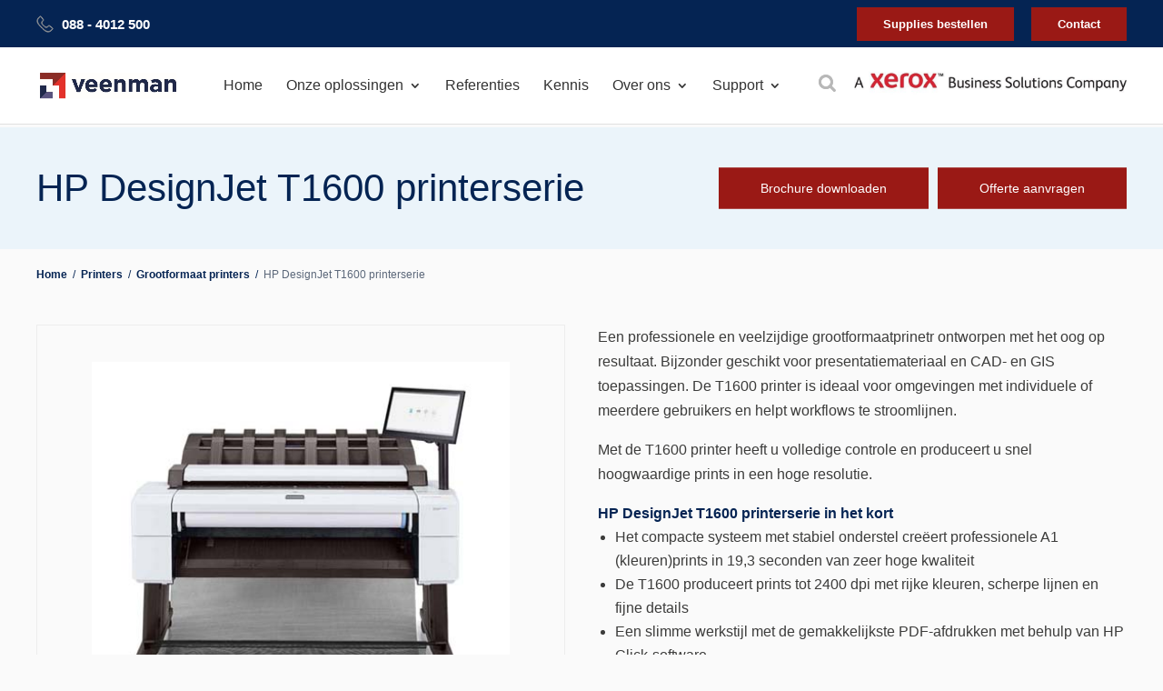

--- FILE ---
content_type: text/html; charset=UTF-8
request_url: https://www.veenman.nl/hp-designjet-t1600-printerserie/
body_size: 27338
content:
<!DOCTYPE html>
<!--[if IE 6]>
<html id="ie6" lang="nl">
<![endif]-->
<!--[if IE 7]>
<html id="ie7" lang="nl">
<![endif]-->
<!--[if IE 8]>
<html id="ie8" lang="nl">
<![endif]-->
<!--[if !(IE 6) | !(IE 7) | !(IE 8)  ]><!-->
<html lang="nl">
<!--<![endif]-->
<head>
	<meta charset="UTF-8" />
	<meta name="format-detection" content="telephone=no">
			
	<meta http-equiv="X-UA-Compatible" content="IE=edge">
<script type="text/javascript">
var gform;gform||(document.addEventListener("gform_main_scripts_loaded",function(){gform.scriptsLoaded=!0}),window.addEventListener("DOMContentLoaded",function(){gform.domLoaded=!0}),gform={domLoaded:!1,scriptsLoaded:!1,initializeOnLoaded:function(o){gform.domLoaded&&gform.scriptsLoaded?o():!gform.domLoaded&&gform.scriptsLoaded?window.addEventListener("DOMContentLoaded",o):document.addEventListener("gform_main_scripts_loaded",o)},hooks:{action:{},filter:{}},addAction:function(o,n,r,t){gform.addHook("action",o,n,r,t)},addFilter:function(o,n,r,t){gform.addHook("filter",o,n,r,t)},doAction:function(o){gform.doHook("action",o,arguments)},applyFilters:function(o){return gform.doHook("filter",o,arguments)},removeAction:function(o,n){gform.removeHook("action",o,n)},removeFilter:function(o,n,r){gform.removeHook("filter",o,n,r)},addHook:function(o,n,r,t,i){null==gform.hooks[o][n]&&(gform.hooks[o][n]=[]);var e=gform.hooks[o][n];null==i&&(i=n+"_"+e.length),gform.hooks[o][n].push({tag:i,callable:r,priority:t=null==t?10:t})},doHook:function(n,o,r){var t;if(r=Array.prototype.slice.call(r,1),null!=gform.hooks[n][o]&&((o=gform.hooks[n][o]).sort(function(o,n){return o.priority-n.priority}),o.forEach(function(o){"function"!=typeof(t=o.callable)&&(t=window[t]),"action"==n?t.apply(null,r):r[0]=t.apply(null,r)})),"filter"==n)return r[0]},removeHook:function(o,n,t,i){var r;null!=gform.hooks[o][n]&&(r=(r=gform.hooks[o][n]).filter(function(o,n,r){return!!(null!=i&&i!=o.tag||null!=t&&t!=o.priority)}),gform.hooks[o][n]=r)}});
</script>

		<!--[if lt IE 9]>
	<script src="https://www.veenman.nl/wp-content/themes/Divi/js/html5.js" type="text/javascript"></script>
	<![endif]-->

	<script type="text/javascript">
		document.documentElement.className = 'js';
	</script>

	<meta name='robots' content='index, follow, max-image-preview:large, max-snippet:-1, max-video-preview:-1' />
<!-- Google Tag Manager -->
<script>(function(w,d,s,l,i){w[l]=w[l]||[];w[l].push({'gtm.start':
new Date().getTime(),event:'gtm.js'});var f=d.getElementsByTagName(s)[0],
j=d.createElement(s),dl=l!='dataLayer'?'&l='+l:'';j.async=true;j.src=
'https://www.googletagmanager.com/gtm.js?id='+i+dl;f.parentNode.insertBefore(j,f);
})(window,document,'script','dataLayer','GTM-KZWHG3');</script>
<!-- End Google Tag Manager -->
	<title>HP DesignJet T1600 printerserie - Veenman</title>
	<meta name="description" content="Een professionele grootformaatprinter ontworpen met het oog op resultaat. Een kanjer voor presentatiemateriaal en CAD- en GIS toepassingen." />
	<link rel="canonical" href="https://www.veenman.nl/hp-designjet-t1600-printerserie/" />
	<meta property="og:locale" content="nl_NL" />
	<meta property="og:type" content="article" />
	<meta property="og:title" content="HP DesignJet T1600 printerserie" />
	<meta property="og:description" content="Een professionele grootformaatprinter ontworpen met het oog op resultaat. Een kanjer voor presentatiemateriaal en CAD- en GIS toepassingen." />
	<meta property="og:url" content="https://www.veenman.nl/hp-designjet-t1600-printerserie/" />
	<meta property="og:site_name" content="Veenman" />
	<meta property="article:modified_time" content="2021-04-11T21:22:24+00:00" />
	<meta name="twitter:card" content="summary_large_image" />
	<meta name="twitter:image" content="https://www.veenman.nl/wp-content/uploads/2021/04/hp-designjet-t1600-printerserie-1.jpg" />
	<script type="application/ld+json" class="yoast-schema-graph">{"@context":"https://schema.org","@graph":[{"@type":"Organization","@id":"https://www.veenman.nl/#organization","name":"Veenman","url":"https://www.veenman.nl/","sameAs":["https://www.linkedin.com/company/veenman/","https://www.facebook.com/veenmanbv","https://twitter.com/veenmanbv","https://www.instagram.com/veenmanbv/"],"logo":{"@type":"ImageObject","inLanguage":"nl","@id":"https://www.veenman.nl/#/schema/logo/image/","url":"https://www.veenman.nl/wp-content/uploads/2020/11/logo.png","contentUrl":"https://www.veenman.nl/wp-content/uploads/2020/11/logo.png","width":160,"height":50,"caption":"Veenman"},"image":{"@id":"https://www.veenman.nl/#/schema/logo/image/"}},{"@type":"WebSite","@id":"https://www.veenman.nl/#website","url":"https://www.veenman.nl/","name":"Veenman","description":"veenman by xerox","publisher":{"@id":"https://www.veenman.nl/#organization"},"potentialAction":[{"@type":"SearchAction","target":{"@type":"EntryPoint","urlTemplate":"https://www.veenman.nl/?s={search_term_string}"},"query-input":"required name=search_term_string"}],"inLanguage":"nl"},{"@type":"ImageObject","inLanguage":"nl","@id":"https://www.veenman.nl/hp-designjet-t1600-printerserie/#primaryimage","url":"https://www.veenman.nl/wp-content/uploads/2021/04/hp-designjet-t1600-printerserie-1.jpg","contentUrl":"https://www.veenman.nl/wp-content/uploads/2021/04/hp-designjet-t1600-printerserie-1.jpg","width":450,"height":360,"caption":"hp-designjet-t1600-printerserie-1"},{"@type":"WebPage","@id":"https://www.veenman.nl/hp-designjet-t1600-printerserie/#webpage","url":"https://www.veenman.nl/hp-designjet-t1600-printerserie/","name":"HP DesignJet T1600 printerserie - Veenman","isPartOf":{"@id":"https://www.veenman.nl/#website"},"primaryImageOfPage":{"@id":"https://www.veenman.nl/hp-designjet-t1600-printerserie/#primaryimage"},"datePublished":"2021-04-11T21:08:52+00:00","dateModified":"2021-04-11T21:22:24+00:00","description":"Een professionele grootformaatprinter ontworpen met het oog op resultaat. Een kanjer voor presentatiemateriaal en CAD- en GIS toepassingen.","breadcrumb":{"@id":"https://www.veenman.nl/hp-designjet-t1600-printerserie/#breadcrumb"},"inLanguage":"nl","potentialAction":[{"@type":"ReadAction","target":["https://www.veenman.nl/hp-designjet-t1600-printerserie/"]},{"@type":"DownloadAction","target":["https://www.veenman.nl/hp-designjet-t1600-printerserie/#download-popup-d29e27ba04dae090ea66dc51816bc2501c014d31"]},{"@type":"CommunicateAction","target":["https://www.veenman.nl/hp-designjet-t1600-printerserie/#contact"]}]},{"@type":"BreadcrumbList","@id":"https://www.veenman.nl/hp-designjet-t1600-printerserie/#breadcrumb","itemListElement":[{"@type":"ListItem","position":1,"name":"Home","item":"https://www.veenman.nl/"},{"@type":"ListItem","position":2,"name":"Printers","item":"https://www.veenman.nl/bedrijfsprinters/"},{"@type":"ListItem","position":3,"name":"Grootformaat printers","item":"https://www.veenman.nl/bedrijfsprinters/grootformaat-printers/"},{"@type":"ListItem","position":4,"name":"HP DesignJet T1600 printerserie"}]}]}</script>


<script type = "text/javascript">!function(e){var t=function(){var t;this.COOKIE_PREF="cookies_enabled",this.COOKIE_TIMEOUT=31190400,this.COOKIE_API="/wp-admin/admin-ajax.php?action=cookie-optin",this._queue=window.CookieWall||[],this._enabled=!0,window.onload=(t=window.onload,function(){e.CookieWall.isAllowed()&&e.CookieWall._process(),t&&t.apply(this,arguments)})};t.prototype={constructor:t,_execute:function(e){return"function"==typeof e?e.call():"function"==typeof e[0]?e[0].call():this._setCookie.apply(this,e),this},getPreference:function(){if(!this.isEnabled())return!0;var e=document.cookie.match(new RegExp(this.COOKIE_PREF+"=([^;]*)(;|$)")),t={enabled:null,date:null,ref:null};return e&&(e=e[1].split("|"),t.enabled=e[0]&&"1"==e[0],void 0!==e[1]&&(t.date=e[1])),t},isAllowed:function(){return this.getPreference().enabled},isEnabled:function(){return this._enabled},push:function(){return this.isAllowed()?this._execute(arguments):this._queue.push(arguments),this},_process:function(){for(var e=0;e<this._queue.length;e++)this._execute(this._queue[e]);this._queue=[]},_logOptin:function(){var e=new XMLHttpRequest;e.open("GET",this.COOKIE_API+"&date="+encodeURIComponent((new Date).toUTCString()),!0),e.send(null)},_logOptout:function(){var e=this.getPreference();if(e.enabled){var t=new XMLHttpRequest;t.open("GET",this.COOKIE_API+"&optout="+encodeURIComponent(e.date?e.date:1)+"&date="+encodeURIComponent((new Date).toUTCString()),!0),t.send(null)}},setEnabled:function(e){return(this._enabled=e)||this._process(),this},setPreference:function(e,t){e?(this._process(),this._logOptin()):this._logOptout();var n=[];return n.push(e?1:0),n.push(Math.floor(new Date((new Date).toUTCString()).getTime()/1e3)),this._setCookie(this.COOKIE_PREF,n.join("|"),{expires:this.COOKIE_TIMEOUT,path:"/"}),window.jQuery,window.jQuery(document).trigger("prefchange.cookie",[e,t]),this},_setCookie:function(e,t,n){void 0!==(n=void 0!==n?n:{}).expires&&("number"==typeof n.expires?n.expires=new Date((new Date).getTime()+1e3*n.expires):"string"==typeof n.expires&&(n.expires=new Date(n.expires))),document.cookie=[encodeURIComponent(e),"=",t,void 0!==n.expires&&n.expires?"; expires="+n.expires.toUTCString():"",void 0!==n.path&&n.path?"; path="+n.path:"",void 0!==n.domain&&n.domain?"; domain="+n.domain:"",void 0!==n.secure&&n.secure?"; secure":""].join("")}},e.CookieWall=new t}(window);</script><link rel='dns-prefetch' href='//fonts.gstatic.com' />
<link rel='dns-prefetch' href='//vc.hotjar.io' />
<link rel='dns-prefetch' href='//www.google-analytics.com' />
<link rel='dns-prefetch' href='//www.googletagmanager.com' />

<meta property = "ga:pagetype" content ="product" /><meta content="Veenman v.1.0.0" name="generator"/><link rel='stylesheet' id='divi-style-css' href='https://www.veenman.nl/wp-content/themes/Divi/style.css?ver=1.20.2' type='text/css' media='all' />
<link rel='stylesheet' id='veenman-css' href='https://www.veenman.nl/wp-content/themes/veenman/style.css?ver=1.20.2' type='text/css' media='all' />
<link rel='stylesheet' id='classic-theme-styles-css' href='https://www.veenman.nl/wp-includes/css/classic-themes.min.css?ver=1' type='text/css' media='all' />
<style id='global-styles-inline-css' type='text/css'>
body{--wp--preset--color--black: #000000;--wp--preset--color--cyan-bluish-gray: #abb8c3;--wp--preset--color--white: #ffffff;--wp--preset--color--pale-pink: #f78da7;--wp--preset--color--vivid-red: #cf2e2e;--wp--preset--color--luminous-vivid-orange: #ff6900;--wp--preset--color--luminous-vivid-amber: #fcb900;--wp--preset--color--light-green-cyan: #7bdcb5;--wp--preset--color--vivid-green-cyan: #00d084;--wp--preset--color--pale-cyan-blue: #8ed1fc;--wp--preset--color--vivid-cyan-blue: #0693e3;--wp--preset--color--vivid-purple: #9b51e0;--wp--preset--gradient--vivid-cyan-blue-to-vivid-purple: linear-gradient(135deg,rgba(6,147,227,1) 0%,rgb(155,81,224) 100%);--wp--preset--gradient--light-green-cyan-to-vivid-green-cyan: linear-gradient(135deg,rgb(122,220,180) 0%,rgb(0,208,130) 100%);--wp--preset--gradient--luminous-vivid-amber-to-luminous-vivid-orange: linear-gradient(135deg,rgba(252,185,0,1) 0%,rgba(255,105,0,1) 100%);--wp--preset--gradient--luminous-vivid-orange-to-vivid-red: linear-gradient(135deg,rgba(255,105,0,1) 0%,rgb(207,46,46) 100%);--wp--preset--gradient--very-light-gray-to-cyan-bluish-gray: linear-gradient(135deg,rgb(238,238,238) 0%,rgb(169,184,195) 100%);--wp--preset--gradient--cool-to-warm-spectrum: linear-gradient(135deg,rgb(74,234,220) 0%,rgb(151,120,209) 20%,rgb(207,42,186) 40%,rgb(238,44,130) 60%,rgb(251,105,98) 80%,rgb(254,248,76) 100%);--wp--preset--gradient--blush-light-purple: linear-gradient(135deg,rgb(255,206,236) 0%,rgb(152,150,240) 100%);--wp--preset--gradient--blush-bordeaux: linear-gradient(135deg,rgb(254,205,165) 0%,rgb(254,45,45) 50%,rgb(107,0,62) 100%);--wp--preset--gradient--luminous-dusk: linear-gradient(135deg,rgb(255,203,112) 0%,rgb(199,81,192) 50%,rgb(65,88,208) 100%);--wp--preset--gradient--pale-ocean: linear-gradient(135deg,rgb(255,245,203) 0%,rgb(182,227,212) 50%,rgb(51,167,181) 100%);--wp--preset--gradient--electric-grass: linear-gradient(135deg,rgb(202,248,128) 0%,rgb(113,206,126) 100%);--wp--preset--gradient--midnight: linear-gradient(135deg,rgb(2,3,129) 0%,rgb(40,116,252) 100%);--wp--preset--duotone--dark-grayscale: url('#wp-duotone-dark-grayscale');--wp--preset--duotone--grayscale: url('#wp-duotone-grayscale');--wp--preset--duotone--purple-yellow: url('#wp-duotone-purple-yellow');--wp--preset--duotone--blue-red: url('#wp-duotone-blue-red');--wp--preset--duotone--midnight: url('#wp-duotone-midnight');--wp--preset--duotone--magenta-yellow: url('#wp-duotone-magenta-yellow');--wp--preset--duotone--purple-green: url('#wp-duotone-purple-green');--wp--preset--duotone--blue-orange: url('#wp-duotone-blue-orange');--wp--preset--font-size--small: 13px;--wp--preset--font-size--medium: 20px;--wp--preset--font-size--large: 36px;--wp--preset--font-size--x-large: 42px;--wp--preset--spacing--20: 0.44rem;--wp--preset--spacing--30: 0.67rem;--wp--preset--spacing--40: 1rem;--wp--preset--spacing--50: 1.5rem;--wp--preset--spacing--60: 2.25rem;--wp--preset--spacing--70: 3.38rem;--wp--preset--spacing--80: 5.06rem;}:where(.is-layout-flex){gap: 0.5em;}body .is-layout-flow > .alignleft{float: left;margin-inline-start: 0;margin-inline-end: 2em;}body .is-layout-flow > .alignright{float: right;margin-inline-start: 2em;margin-inline-end: 0;}body .is-layout-flow > .aligncenter{margin-left: auto !important;margin-right: auto !important;}body .is-layout-constrained > .alignleft{float: left;margin-inline-start: 0;margin-inline-end: 2em;}body .is-layout-constrained > .alignright{float: right;margin-inline-start: 2em;margin-inline-end: 0;}body .is-layout-constrained > .aligncenter{margin-left: auto !important;margin-right: auto !important;}body .is-layout-constrained > :where(:not(.alignleft):not(.alignright):not(.alignfull)){max-width: var(--wp--style--global--content-size);margin-left: auto !important;margin-right: auto !important;}body .is-layout-constrained > .alignwide{max-width: var(--wp--style--global--wide-size);}body .is-layout-flex{display: flex;}body .is-layout-flex{flex-wrap: wrap;align-items: center;}body .is-layout-flex > *{margin: 0;}:where(.wp-block-columns.is-layout-flex){gap: 2em;}.has-black-color{color: var(--wp--preset--color--black) !important;}.has-cyan-bluish-gray-color{color: var(--wp--preset--color--cyan-bluish-gray) !important;}.has-white-color{color: var(--wp--preset--color--white) !important;}.has-pale-pink-color{color: var(--wp--preset--color--pale-pink) !important;}.has-vivid-red-color{color: var(--wp--preset--color--vivid-red) !important;}.has-luminous-vivid-orange-color{color: var(--wp--preset--color--luminous-vivid-orange) !important;}.has-luminous-vivid-amber-color{color: var(--wp--preset--color--luminous-vivid-amber) !important;}.has-light-green-cyan-color{color: var(--wp--preset--color--light-green-cyan) !important;}.has-vivid-green-cyan-color{color: var(--wp--preset--color--vivid-green-cyan) !important;}.has-pale-cyan-blue-color{color: var(--wp--preset--color--pale-cyan-blue) !important;}.has-vivid-cyan-blue-color{color: var(--wp--preset--color--vivid-cyan-blue) !important;}.has-vivid-purple-color{color: var(--wp--preset--color--vivid-purple) !important;}.has-black-background-color{background-color: var(--wp--preset--color--black) !important;}.has-cyan-bluish-gray-background-color{background-color: var(--wp--preset--color--cyan-bluish-gray) !important;}.has-white-background-color{background-color: var(--wp--preset--color--white) !important;}.has-pale-pink-background-color{background-color: var(--wp--preset--color--pale-pink) !important;}.has-vivid-red-background-color{background-color: var(--wp--preset--color--vivid-red) !important;}.has-luminous-vivid-orange-background-color{background-color: var(--wp--preset--color--luminous-vivid-orange) !important;}.has-luminous-vivid-amber-background-color{background-color: var(--wp--preset--color--luminous-vivid-amber) !important;}.has-light-green-cyan-background-color{background-color: var(--wp--preset--color--light-green-cyan) !important;}.has-vivid-green-cyan-background-color{background-color: var(--wp--preset--color--vivid-green-cyan) !important;}.has-pale-cyan-blue-background-color{background-color: var(--wp--preset--color--pale-cyan-blue) !important;}.has-vivid-cyan-blue-background-color{background-color: var(--wp--preset--color--vivid-cyan-blue) !important;}.has-vivid-purple-background-color{background-color: var(--wp--preset--color--vivid-purple) !important;}.has-black-border-color{border-color: var(--wp--preset--color--black) !important;}.has-cyan-bluish-gray-border-color{border-color: var(--wp--preset--color--cyan-bluish-gray) !important;}.has-white-border-color{border-color: var(--wp--preset--color--white) !important;}.has-pale-pink-border-color{border-color: var(--wp--preset--color--pale-pink) !important;}.has-vivid-red-border-color{border-color: var(--wp--preset--color--vivid-red) !important;}.has-luminous-vivid-orange-border-color{border-color: var(--wp--preset--color--luminous-vivid-orange) !important;}.has-luminous-vivid-amber-border-color{border-color: var(--wp--preset--color--luminous-vivid-amber) !important;}.has-light-green-cyan-border-color{border-color: var(--wp--preset--color--light-green-cyan) !important;}.has-vivid-green-cyan-border-color{border-color: var(--wp--preset--color--vivid-green-cyan) !important;}.has-pale-cyan-blue-border-color{border-color: var(--wp--preset--color--pale-cyan-blue) !important;}.has-vivid-cyan-blue-border-color{border-color: var(--wp--preset--color--vivid-cyan-blue) !important;}.has-vivid-purple-border-color{border-color: var(--wp--preset--color--vivid-purple) !important;}.has-vivid-cyan-blue-to-vivid-purple-gradient-background{background: var(--wp--preset--gradient--vivid-cyan-blue-to-vivid-purple) !important;}.has-light-green-cyan-to-vivid-green-cyan-gradient-background{background: var(--wp--preset--gradient--light-green-cyan-to-vivid-green-cyan) !important;}.has-luminous-vivid-amber-to-luminous-vivid-orange-gradient-background{background: var(--wp--preset--gradient--luminous-vivid-amber-to-luminous-vivid-orange) !important;}.has-luminous-vivid-orange-to-vivid-red-gradient-background{background: var(--wp--preset--gradient--luminous-vivid-orange-to-vivid-red) !important;}.has-very-light-gray-to-cyan-bluish-gray-gradient-background{background: var(--wp--preset--gradient--very-light-gray-to-cyan-bluish-gray) !important;}.has-cool-to-warm-spectrum-gradient-background{background: var(--wp--preset--gradient--cool-to-warm-spectrum) !important;}.has-blush-light-purple-gradient-background{background: var(--wp--preset--gradient--blush-light-purple) !important;}.has-blush-bordeaux-gradient-background{background: var(--wp--preset--gradient--blush-bordeaux) !important;}.has-luminous-dusk-gradient-background{background: var(--wp--preset--gradient--luminous-dusk) !important;}.has-pale-ocean-gradient-background{background: var(--wp--preset--gradient--pale-ocean) !important;}.has-electric-grass-gradient-background{background: var(--wp--preset--gradient--electric-grass) !important;}.has-midnight-gradient-background{background: var(--wp--preset--gradient--midnight) !important;}.has-small-font-size{font-size: var(--wp--preset--font-size--small) !important;}.has-medium-font-size{font-size: var(--wp--preset--font-size--medium) !important;}.has-large-font-size{font-size: var(--wp--preset--font-size--large) !important;}.has-x-large-font-size{font-size: var(--wp--preset--font-size--x-large) !important;}
.wp-block-navigation a:where(:not(.wp-element-button)){color: inherit;}
:where(.wp-block-columns.is-layout-flex){gap: 2em;}
.wp-block-pullquote{font-size: 1.5em;line-height: 1.6;}
</style>
<link async rel='stylesheet' id='magnific-popup-css' href='https://www.veenman.nl/wp-content/themes/Divi/includes/builder/styles/magnific_popup.css?ver=3.23.2' type='text/css' media='all' />
<script type='text/javascript' src='https://www.veenman.nl/wp-content/themes/veenman/resources/js/jquery.min.js?ver=1.20.2' id='jquery-js'></script>
<link rel="EditURI" type="application/rsd+xml" title="RSD" href="https://www.veenman.nl/xmlrpc.php?rsd" />
<link rel='shortlink' href='https://www.veenman.nl/?p=29766' />
		<script>
			document.documentElement.className = document.documentElement.className.replace( 'no-js', 'js' );
		</script>
		<style type = "text/css">@font-face{font-family:'Open Sans';font-style:italic;font-weight:300;src:local('Open Sans Light Italic'),local('OpenSans-LightItalic'),url(https://fonts.gstatic.com/s/opensans/v17/memnYaGs126MiZpBA-UFUKWyV9hmIqOxjaPXZSk.woff2) format('woff2');unicode-range:U+0460-052F,U+1C80-1C88,U+20B4,U+2DE0-2DFF,U+A640-A69F,U+FE2E-FE2F}@font-face{font-family:'Open Sans';font-style:italic;font-weight:300;src:local('Open Sans Light Italic'),local('OpenSans-LightItalic'),url(https://fonts.gstatic.com/s/opensans/v17/memnYaGs126MiZpBA-UFUKWyV9hvIqOxjaPXZSk.woff2) format('woff2');unicode-range:U+0400-045F,U+0490-0491,U+04B0-04B1,U+2116}@font-face{font-family:'Open Sans';font-style:italic;font-weight:300;src:local('Open Sans Light Italic'),local('OpenSans-LightItalic'),url(https://fonts.gstatic.com/s/opensans/v17/memnYaGs126MiZpBA-UFUKWyV9hnIqOxjaPXZSk.woff2) format('woff2');unicode-range:U+1F00-1FFF}@font-face{font-family:'Open Sans';font-style:italic;font-weight:300;src:local('Open Sans Light Italic'),local('OpenSans-LightItalic'),url(https://fonts.gstatic.com/s/opensans/v17/memnYaGs126MiZpBA-UFUKWyV9hoIqOxjaPXZSk.woff2) format('woff2');unicode-range:U+0370-03FF}@font-face{font-family:'Open Sans';font-style:italic;font-weight:300;src:local('Open Sans Light Italic'),local('OpenSans-LightItalic'),url(https://fonts.gstatic.com/s/opensans/v17/memnYaGs126MiZpBA-UFUKWyV9hkIqOxjaPXZSk.woff2) format('woff2');unicode-range:U+0102-0103,U+0110-0111,U+0128-0129,U+0168-0169,U+01A0-01A1,U+01AF-01B0,U+1EA0-1EF9,U+20AB}@font-face{font-family:'Open Sans';font-style:italic;font-weight:300;src:local('Open Sans Light Italic'),local('OpenSans-LightItalic'),url(https://fonts.gstatic.com/s/opensans/v17/memnYaGs126MiZpBA-UFUKWyV9hlIqOxjaPXZSk.woff2) format('woff2');unicode-range:U+0100-024F,U+0259,U+1E00-1EFF,U+2020,U+20A0-20AB,U+20AD-20CF,U+2113,U+2C60-2C7F,U+A720-A7FF}@font-face{font-family:'Open Sans';font-style:italic;font-weight:300;src:local('Open Sans Light Italic'),local('OpenSans-LightItalic'),url(https://fonts.gstatic.com/s/opensans/v17/memnYaGs126MiZpBA-UFUKWyV9hrIqOxjaPX.woff2) format('woff2');unicode-range:U+0000-00FF,U+0131,U+0152-0153,U+02BB-02BC,U+02C6,U+02DA,U+02DC,U+2000-206F,U+2074,U+20AC,U+2122,U+2191,U+2193,U+2212,U+2215,U+FEFF,U+FFFD}@font-face{font-family:'Open Sans';font-style:italic;font-weight:400;src:local('Open Sans Italic'),local('OpenSans-Italic'),url(https://fonts.gstatic.com/s/opensans/v17/mem6YaGs126MiZpBA-UFUK0Udc1GAK6bt6o.woff2) format('woff2');unicode-range:U+0460-052F,U+1C80-1C88,U+20B4,U+2DE0-2DFF,U+A640-A69F,U+FE2E-FE2F}@font-face{font-family:'Open Sans';font-style:italic;font-weight:400;src:local('Open Sans Italic'),local('OpenSans-Italic'),url(https://fonts.gstatic.com/s/opensans/v17/mem6YaGs126MiZpBA-UFUK0ddc1GAK6bt6o.woff2) format('woff2');unicode-range:U+0400-045F,U+0490-0491,U+04B0-04B1,U+2116}@font-face{font-family:'Open Sans';font-style:italic;font-weight:400;src:local('Open Sans Italic'),local('OpenSans-Italic'),url(https://fonts.gstatic.com/s/opensans/v17/mem6YaGs126MiZpBA-UFUK0Vdc1GAK6bt6o.woff2) format('woff2');unicode-range:U+1F00-1FFF}@font-face{font-family:'Open Sans';font-style:italic;font-weight:400;src:local('Open Sans Italic'),local('OpenSans-Italic'),url(https://fonts.gstatic.com/s/opensans/v17/mem6YaGs126MiZpBA-UFUK0adc1GAK6bt6o.woff2) format('woff2');unicode-range:U+0370-03FF}@font-face{font-family:'Open Sans';font-style:italic;font-weight:400;src:local('Open Sans Italic'),local('OpenSans-Italic'),url(https://fonts.gstatic.com/s/opensans/v17/mem6YaGs126MiZpBA-UFUK0Wdc1GAK6bt6o.woff2) format('woff2');unicode-range:U+0102-0103,U+0110-0111,U+0128-0129,U+0168-0169,U+01A0-01A1,U+01AF-01B0,U+1EA0-1EF9,U+20AB}@font-face{font-family:'Open Sans';font-style:italic;font-weight:400;src:local('Open Sans Italic'),local('OpenSans-Italic'),url(https://fonts.gstatic.com/s/opensans/v17/mem6YaGs126MiZpBA-UFUK0Xdc1GAK6bt6o.woff2) format('woff2');unicode-range:U+0100-024F,U+0259,U+1E00-1EFF,U+2020,U+20A0-20AB,U+20AD-20CF,U+2113,U+2C60-2C7F,U+A720-A7FF}@font-face{font-family:'Open Sans';font-style:italic;font-weight:400;src:local('Open Sans Italic'),local('OpenSans-Italic'),url(https://fonts.gstatic.com/s/opensans/v17/mem6YaGs126MiZpBA-UFUK0Zdc1GAK6b.woff2) format('woff2');unicode-range:U+0000-00FF,U+0131,U+0152-0153,U+02BB-02BC,U+02C6,U+02DA,U+02DC,U+2000-206F,U+2074,U+20AC,U+2122,U+2191,U+2193,U+2212,U+2215,U+FEFF,U+FFFD}@font-face{font-family:'Open Sans';font-style:italic;font-weight:600;src:local('Open Sans SemiBold Italic'),local('OpenSans-SemiBoldItalic'),url(https://fonts.gstatic.com/s/opensans/v17/memnYaGs126MiZpBA-UFUKXGUdhmIqOxjaPXZSk.woff2) format('woff2');unicode-range:U+0460-052F,U+1C80-1C88,U+20B4,U+2DE0-2DFF,U+A640-A69F,U+FE2E-FE2F}@font-face{font-family:'Open Sans';font-style:italic;font-weight:600;src:local('Open Sans SemiBold Italic'),local('OpenSans-SemiBoldItalic'),url(https://fonts.gstatic.com/s/opensans/v17/memnYaGs126MiZpBA-UFUKXGUdhvIqOxjaPXZSk.woff2) format('woff2');unicode-range:U+0400-045F,U+0490-0491,U+04B0-04B1,U+2116}@font-face{font-family:'Open Sans';font-style:italic;font-weight:600;src:local('Open Sans SemiBold Italic'),local('OpenSans-SemiBoldItalic'),url(https://fonts.gstatic.com/s/opensans/v17/memnYaGs126MiZpBA-UFUKXGUdhnIqOxjaPXZSk.woff2) format('woff2');unicode-range:U+1F00-1FFF}@font-face{font-family:'Open Sans';font-style:italic;font-weight:600;src:local('Open Sans SemiBold Italic'),local('OpenSans-SemiBoldItalic'),url(https://fonts.gstatic.com/s/opensans/v17/memnYaGs126MiZpBA-UFUKXGUdhoIqOxjaPXZSk.woff2) format('woff2');unicode-range:U+0370-03FF}@font-face{font-family:'Open Sans';font-style:italic;font-weight:600;src:local('Open Sans SemiBold Italic'),local('OpenSans-SemiBoldItalic'),url(https://fonts.gstatic.com/s/opensans/v17/memnYaGs126MiZpBA-UFUKXGUdhkIqOxjaPXZSk.woff2) format('woff2');unicode-range:U+0102-0103,U+0110-0111,U+0128-0129,U+0168-0169,U+01A0-01A1,U+01AF-01B0,U+1EA0-1EF9,U+20AB}@font-face{font-family:'Open Sans';font-style:italic;font-weight:600;src:local('Open Sans SemiBold Italic'),local('OpenSans-SemiBoldItalic'),url(https://fonts.gstatic.com/s/opensans/v17/memnYaGs126MiZpBA-UFUKXGUdhlIqOxjaPXZSk.woff2) format('woff2');unicode-range:U+0100-024F,U+0259,U+1E00-1EFF,U+2020,U+20A0-20AB,U+20AD-20CF,U+2113,U+2C60-2C7F,U+A720-A7FF}@font-face{font-family:'Open Sans';font-style:italic;font-weight:600;src:local('Open Sans SemiBold Italic'),local('OpenSans-SemiBoldItalic'),url(https://fonts.gstatic.com/s/opensans/v17/memnYaGs126MiZpBA-UFUKXGUdhrIqOxjaPX.woff2) format('woff2');unicode-range:U+0000-00FF,U+0131,U+0152-0153,U+02BB-02BC,U+02C6,U+02DA,U+02DC,U+2000-206F,U+2074,U+20AC,U+2122,U+2191,U+2193,U+2212,U+2215,U+FEFF,U+FFFD}@font-face{font-family:'Open Sans';font-style:italic;font-weight:700;src:local('Open Sans Bold Italic'),local('OpenSans-BoldItalic'),url(https://fonts.gstatic.com/s/opensans/v17/memnYaGs126MiZpBA-UFUKWiUNhmIqOxjaPXZSk.woff2) format('woff2');unicode-range:U+0460-052F,U+1C80-1C88,U+20B4,U+2DE0-2DFF,U+A640-A69F,U+FE2E-FE2F}@font-face{font-family:'Open Sans';font-style:italic;font-weight:700;src:local('Open Sans Bold Italic'),local('OpenSans-BoldItalic'),url(https://fonts.gstatic.com/s/opensans/v17/memnYaGs126MiZpBA-UFUKWiUNhvIqOxjaPXZSk.woff2) format('woff2');unicode-range:U+0400-045F,U+0490-0491,U+04B0-04B1,U+2116}@font-face{font-family:'Open Sans';font-style:italic;font-weight:700;src:local('Open Sans Bold Italic'),local('OpenSans-BoldItalic'),url(https://fonts.gstatic.com/s/opensans/v17/memnYaGs126MiZpBA-UFUKWiUNhnIqOxjaPXZSk.woff2) format('woff2');unicode-range:U+1F00-1FFF}@font-face{font-family:'Open Sans';font-style:italic;font-weight:700;src:local('Open Sans Bold Italic'),local('OpenSans-BoldItalic'),url(https://fonts.gstatic.com/s/opensans/v17/memnYaGs126MiZpBA-UFUKWiUNhoIqOxjaPXZSk.woff2) format('woff2');unicode-range:U+0370-03FF}@font-face{font-family:'Open Sans';font-style:italic;font-weight:700;src:local('Open Sans Bold Italic'),local('OpenSans-BoldItalic'),url(https://fonts.gstatic.com/s/opensans/v17/memnYaGs126MiZpBA-UFUKWiUNhkIqOxjaPXZSk.woff2) format('woff2');unicode-range:U+0102-0103,U+0110-0111,U+0128-0129,U+0168-0169,U+01A0-01A1,U+01AF-01B0,U+1EA0-1EF9,U+20AB}@font-face{font-family:'Open Sans';font-style:italic;font-weight:700;src:local('Open Sans Bold Italic'),local('OpenSans-BoldItalic'),url(https://fonts.gstatic.com/s/opensans/v17/memnYaGs126MiZpBA-UFUKWiUNhlIqOxjaPXZSk.woff2) format('woff2');unicode-range:U+0100-024F,U+0259,U+1E00-1EFF,U+2020,U+20A0-20AB,U+20AD-20CF,U+2113,U+2C60-2C7F,U+A720-A7FF}@font-face{font-family:'Open Sans';font-style:italic;font-weight:700;src:local('Open Sans Bold Italic'),local('OpenSans-BoldItalic'),url(https://fonts.gstatic.com/s/opensans/v17/memnYaGs126MiZpBA-UFUKWiUNhrIqOxjaPX.woff2) format('woff2');unicode-range:U+0000-00FF,U+0131,U+0152-0153,U+02BB-02BC,U+02C6,U+02DA,U+02DC,U+2000-206F,U+2074,U+20AC,U+2122,U+2191,U+2193,U+2212,U+2215,U+FEFF,U+FFFD}@font-face{font-family:'Open Sans';font-style:italic;font-weight:800;src:local('Open Sans ExtraBold Italic'),local('OpenSans-ExtraBoldItalic'),url(https://fonts.gstatic.com/s/opensans/v17/memnYaGs126MiZpBA-UFUKW-U9hmIqOxjaPXZSk.woff2) format('woff2');unicode-range:U+0460-052F,U+1C80-1C88,U+20B4,U+2DE0-2DFF,U+A640-A69F,U+FE2E-FE2F}@font-face{font-family:'Open Sans';font-style:italic;font-weight:800;src:local('Open Sans ExtraBold Italic'),local('OpenSans-ExtraBoldItalic'),url(https://fonts.gstatic.com/s/opensans/v17/memnYaGs126MiZpBA-UFUKW-U9hvIqOxjaPXZSk.woff2) format('woff2');unicode-range:U+0400-045F,U+0490-0491,U+04B0-04B1,U+2116}@font-face{font-family:'Open Sans';font-style:italic;font-weight:800;src:local('Open Sans ExtraBold Italic'),local('OpenSans-ExtraBoldItalic'),url(https://fonts.gstatic.com/s/opensans/v17/memnYaGs126MiZpBA-UFUKW-U9hnIqOxjaPXZSk.woff2) format('woff2');unicode-range:U+1F00-1FFF}@font-face{font-family:'Open Sans';font-style:italic;font-weight:800;src:local('Open Sans ExtraBold Italic'),local('OpenSans-ExtraBoldItalic'),url(https://fonts.gstatic.com/s/opensans/v17/memnYaGs126MiZpBA-UFUKW-U9hoIqOxjaPXZSk.woff2) format('woff2');unicode-range:U+0370-03FF}@font-face{font-family:'Open Sans';font-style:italic;font-weight:800;src:local('Open Sans ExtraBold Italic'),local('OpenSans-ExtraBoldItalic'),url(https://fonts.gstatic.com/s/opensans/v17/memnYaGs126MiZpBA-UFUKW-U9hkIqOxjaPXZSk.woff2) format('woff2');unicode-range:U+0102-0103,U+0110-0111,U+0128-0129,U+0168-0169,U+01A0-01A1,U+01AF-01B0,U+1EA0-1EF9,U+20AB}@font-face{font-family:'Open Sans';font-style:italic;font-weight:800;src:local('Open Sans ExtraBold Italic'),local('OpenSans-ExtraBoldItalic'),url(https://fonts.gstatic.com/s/opensans/v17/memnYaGs126MiZpBA-UFUKW-U9hlIqOxjaPXZSk.woff2) format('woff2');unicode-range:U+0100-024F,U+0259,U+1E00-1EFF,U+2020,U+20A0-20AB,U+20AD-20CF,U+2113,U+2C60-2C7F,U+A720-A7FF}@font-face{font-family:'Open Sans';font-style:italic;font-weight:800;src:local('Open Sans ExtraBold Italic'),local('OpenSans-ExtraBoldItalic'),url(https://fonts.gstatic.com/s/opensans/v17/memnYaGs126MiZpBA-UFUKW-U9hrIqOxjaPX.woff2) format('woff2');unicode-range:U+0000-00FF,U+0131,U+0152-0153,U+02BB-02BC,U+02C6,U+02DA,U+02DC,U+2000-206F,U+2074,U+20AC,U+2122,U+2191,U+2193,U+2212,U+2215,U+FEFF,U+FFFD}@font-face{font-family:'Open Sans';font-style:normal;font-weight:300;src:local('Open Sans Light'),local('OpenSans-Light'),url(https://fonts.gstatic.com/s/opensans/v17/mem5YaGs126MiZpBA-UN_r8OX-hpKKSTj5PW.woff2) format('woff2');unicode-range:U+0460-052F,U+1C80-1C88,U+20B4,U+2DE0-2DFF,U+A640-A69F,U+FE2E-FE2F}@font-face{font-family:'Open Sans';font-style:normal;font-weight:300;src:local('Open Sans Light'),local('OpenSans-Light'),url(https://fonts.gstatic.com/s/opensans/v17/mem5YaGs126MiZpBA-UN_r8OVuhpKKSTj5PW.woff2) format('woff2');unicode-range:U+0400-045F,U+0490-0491,U+04B0-04B1,U+2116}@font-face{font-family:'Open Sans';font-style:normal;font-weight:300;src:local('Open Sans Light'),local('OpenSans-Light'),url(https://fonts.gstatic.com/s/opensans/v17/mem5YaGs126MiZpBA-UN_r8OXuhpKKSTj5PW.woff2) format('woff2');unicode-range:U+1F00-1FFF}@font-face{font-family:'Open Sans';font-style:normal;font-weight:300;src:local('Open Sans Light'),local('OpenSans-Light'),url(https://fonts.gstatic.com/s/opensans/v17/mem5YaGs126MiZpBA-UN_r8OUehpKKSTj5PW.woff2) format('woff2');unicode-range:U+0370-03FF}@font-face{font-family:'Open Sans';font-style:normal;font-weight:300;src:local('Open Sans Light'),local('OpenSans-Light'),url(https://fonts.gstatic.com/s/opensans/v17/mem5YaGs126MiZpBA-UN_r8OXehpKKSTj5PW.woff2) format('woff2');unicode-range:U+0102-0103,U+0110-0111,U+0128-0129,U+0168-0169,U+01A0-01A1,U+01AF-01B0,U+1EA0-1EF9,U+20AB}@font-face{font-family:'Open Sans';font-style:normal;font-weight:300;src:local('Open Sans Light'),local('OpenSans-Light'),url(https://fonts.gstatic.com/s/opensans/v17/mem5YaGs126MiZpBA-UN_r8OXOhpKKSTj5PW.woff2) format('woff2');unicode-range:U+0100-024F,U+0259,U+1E00-1EFF,U+2020,U+20A0-20AB,U+20AD-20CF,U+2113,U+2C60-2C7F,U+A720-A7FF}@font-face{font-family:'Open Sans';font-style:normal;font-weight:300;src:local('Open Sans Light'),local('OpenSans-Light'),url(https://fonts.gstatic.com/s/opensans/v17/mem5YaGs126MiZpBA-UN_r8OUuhpKKSTjw.woff2) format('woff2');unicode-range:U+0000-00FF,U+0131,U+0152-0153,U+02BB-02BC,U+02C6,U+02DA,U+02DC,U+2000-206F,U+2074,U+20AC,U+2122,U+2191,U+2193,U+2212,U+2215,U+FEFF,U+FFFD}@font-face{font-family:'Open Sans';font-style:normal;font-weight:400;src:local('Open Sans Regular'),local('OpenSans-Regular'),url(https://fonts.gstatic.com/s/opensans/v17/mem8YaGs126MiZpBA-UFWJ0bf8pkAp6a.woff2) format('woff2');unicode-range:U+0460-052F,U+1C80-1C88,U+20B4,U+2DE0-2DFF,U+A640-A69F,U+FE2E-FE2F}@font-face{font-family:'Open Sans';font-style:normal;font-weight:400;src:local('Open Sans Regular'),local('OpenSans-Regular'),url(https://fonts.gstatic.com/s/opensans/v17/mem8YaGs126MiZpBA-UFUZ0bf8pkAp6a.woff2) format('woff2');unicode-range:U+0400-045F,U+0490-0491,U+04B0-04B1,U+2116}@font-face{font-family:'Open Sans';font-style:normal;font-weight:400;src:local('Open Sans Regular'),local('OpenSans-Regular'),url(https://fonts.gstatic.com/s/opensans/v17/mem8YaGs126MiZpBA-UFWZ0bf8pkAp6a.woff2) format('woff2');unicode-range:U+1F00-1FFF}@font-face{font-family:'Open Sans';font-style:normal;font-weight:400;src:local('Open Sans Regular'),local('OpenSans-Regular'),url(https://fonts.gstatic.com/s/opensans/v17/mem8YaGs126MiZpBA-UFVp0bf8pkAp6a.woff2) format('woff2');unicode-range:U+0370-03FF}@font-face{font-family:'Open Sans';font-style:normal;font-weight:400;src:local('Open Sans Regular'),local('OpenSans-Regular'),url(https://fonts.gstatic.com/s/opensans/v17/mem8YaGs126MiZpBA-UFWp0bf8pkAp6a.woff2) format('woff2');unicode-range:U+0102-0103,U+0110-0111,U+0128-0129,U+0168-0169,U+01A0-01A1,U+01AF-01B0,U+1EA0-1EF9,U+20AB}@font-face{font-family:'Open Sans';font-style:normal;font-weight:400;src:local('Open Sans Regular'),local('OpenSans-Regular'),url(https://fonts.gstatic.com/s/opensans/v17/mem8YaGs126MiZpBA-UFW50bf8pkAp6a.woff2) format('woff2');unicode-range:U+0100-024F,U+0259,U+1E00-1EFF,U+2020,U+20A0-20AB,U+20AD-20CF,U+2113,U+2C60-2C7F,U+A720-A7FF}@font-face{font-family:'Open Sans';font-style:normal;font-weight:400;src:local('Open Sans Regular'),local('OpenSans-Regular'),url(https://fonts.gstatic.com/s/opensans/v17/mem8YaGs126MiZpBA-UFVZ0bf8pkAg.woff2) format('woff2');unicode-range:U+0000-00FF,U+0131,U+0152-0153,U+02BB-02BC,U+02C6,U+02DA,U+02DC,U+2000-206F,U+2074,U+20AC,U+2122,U+2191,U+2193,U+2212,U+2215,U+FEFF,U+FFFD}@font-face{font-family:'Open Sans';font-style:normal;font-weight:600;src:local('Open Sans SemiBold'),local('OpenSans-SemiBold'),url(https://fonts.gstatic.com/s/opensans/v17/mem5YaGs126MiZpBA-UNirkOX-hpKKSTj5PW.woff2) format('woff2');unicode-range:U+0460-052F,U+1C80-1C88,U+20B4,U+2DE0-2DFF,U+A640-A69F,U+FE2E-FE2F}@font-face{font-family:'Open Sans';font-style:normal;font-weight:600;src:local('Open Sans SemiBold'),local('OpenSans-SemiBold'),url(https://fonts.gstatic.com/s/opensans/v17/mem5YaGs126MiZpBA-UNirkOVuhpKKSTj5PW.woff2) format('woff2');unicode-range:U+0400-045F,U+0490-0491,U+04B0-04B1,U+2116}@font-face{font-family:'Open Sans';font-style:normal;font-weight:600;src:local('Open Sans SemiBold'),local('OpenSans-SemiBold'),url(https://fonts.gstatic.com/s/opensans/v17/mem5YaGs126MiZpBA-UNirkOXuhpKKSTj5PW.woff2) format('woff2');unicode-range:U+1F00-1FFF}@font-face{font-family:'Open Sans';font-style:normal;font-weight:600;src:local('Open Sans SemiBold'),local('OpenSans-SemiBold'),url(https://fonts.gstatic.com/s/opensans/v17/mem5YaGs126MiZpBA-UNirkOUehpKKSTj5PW.woff2) format('woff2');unicode-range:U+0370-03FF}@font-face{font-family:'Open Sans';font-style:normal;font-weight:600;src:local('Open Sans SemiBold'),local('OpenSans-SemiBold'),url(https://fonts.gstatic.com/s/opensans/v17/mem5YaGs126MiZpBA-UNirkOXehpKKSTj5PW.woff2) format('woff2');unicode-range:U+0102-0103,U+0110-0111,U+0128-0129,U+0168-0169,U+01A0-01A1,U+01AF-01B0,U+1EA0-1EF9,U+20AB}@font-face{font-family:'Open Sans';font-style:normal;font-weight:600;src:local('Open Sans SemiBold'),local('OpenSans-SemiBold'),url(https://fonts.gstatic.com/s/opensans/v17/mem5YaGs126MiZpBA-UNirkOXOhpKKSTj5PW.woff2) format('woff2');unicode-range:U+0100-024F,U+0259,U+1E00-1EFF,U+2020,U+20A0-20AB,U+20AD-20CF,U+2113,U+2C60-2C7F,U+A720-A7FF}@font-face{font-family:'Open Sans';font-style:normal;font-weight:600;src:local('Open Sans SemiBold'),local('OpenSans-SemiBold'),url(https://fonts.gstatic.com/s/opensans/v17/mem5YaGs126MiZpBA-UNirkOUuhpKKSTjw.woff2) format('woff2');unicode-range:U+0000-00FF,U+0131,U+0152-0153,U+02BB-02BC,U+02C6,U+02DA,U+02DC,U+2000-206F,U+2074,U+20AC,U+2122,U+2191,U+2193,U+2212,U+2215,U+FEFF,U+FFFD}@font-face{font-family:'Open Sans';font-style:normal;font-weight:700;src:local('Open Sans Bold'),local('OpenSans-Bold'),url(https://fonts.gstatic.com/s/opensans/v17/mem5YaGs126MiZpBA-UN7rgOX-hpKKSTj5PW.woff2) format('woff2');unicode-range:U+0460-052F,U+1C80-1C88,U+20B4,U+2DE0-2DFF,U+A640-A69F,U+FE2E-FE2F}@font-face{font-family:'Open Sans';font-style:normal;font-weight:700;src:local('Open Sans Bold'),local('OpenSans-Bold'),url(https://fonts.gstatic.com/s/opensans/v17/mem5YaGs126MiZpBA-UN7rgOVuhpKKSTj5PW.woff2) format('woff2');unicode-range:U+0400-045F,U+0490-0491,U+04B0-04B1,U+2116}@font-face{font-family:'Open Sans';font-style:normal;font-weight:700;src:local('Open Sans Bold'),local('OpenSans-Bold'),url(https://fonts.gstatic.com/s/opensans/v17/mem5YaGs126MiZpBA-UN7rgOXuhpKKSTj5PW.woff2) format('woff2');unicode-range:U+1F00-1FFF}@font-face{font-family:'Open Sans';font-style:normal;font-weight:700;src:local('Open Sans Bold'),local('OpenSans-Bold'),url(https://fonts.gstatic.com/s/opensans/v17/mem5YaGs126MiZpBA-UN7rgOUehpKKSTj5PW.woff2) format('woff2');unicode-range:U+0370-03FF}@font-face{font-family:'Open Sans';font-style:normal;font-weight:700;src:local('Open Sans Bold'),local('OpenSans-Bold'),url(https://fonts.gstatic.com/s/opensans/v17/mem5YaGs126MiZpBA-UN7rgOXehpKKSTj5PW.woff2) format('woff2');unicode-range:U+0102-0103,U+0110-0111,U+0128-0129,U+0168-0169,U+01A0-01A1,U+01AF-01B0,U+1EA0-1EF9,U+20AB}@font-face{font-family:'Open Sans';font-style:normal;font-weight:700;src:local('Open Sans Bold'),local('OpenSans-Bold'),url(https://fonts.gstatic.com/s/opensans/v17/mem5YaGs126MiZpBA-UN7rgOXOhpKKSTj5PW.woff2) format('woff2');unicode-range:U+0100-024F,U+0259,U+1E00-1EFF,U+2020,U+20A0-20AB,U+20AD-20CF,U+2113,U+2C60-2C7F,U+A720-A7FF}@font-face{font-family:'Open Sans';font-style:normal;font-weight:700;src:local('Open Sans Bold'),local('OpenSans-Bold'),url(https://fonts.gstatic.com/s/opensans/v17/mem5YaGs126MiZpBA-UN7rgOUuhpKKSTjw.woff2) format('woff2');unicode-range:U+0000-00FF,U+0131,U+0152-0153,U+02BB-02BC,U+02C6,U+02DA,U+02DC,U+2000-206F,U+2074,U+20AC,U+2122,U+2191,U+2193,U+2212,U+2215,U+FEFF,U+FFFD}@font-face{font-family:'Open Sans';font-style:normal;font-weight:800;src:local('Open Sans ExtraBold'),local('OpenSans-ExtraBold'),url(https://fonts.gstatic.com/s/opensans/v17/mem5YaGs126MiZpBA-UN8rsOX-hpKKSTj5PW.woff2) format('woff2');unicode-range:U+0460-052F,U+1C80-1C88,U+20B4,U+2DE0-2DFF,U+A640-A69F,U+FE2E-FE2F}@font-face{font-family:'Open Sans';font-style:normal;font-weight:800;src:local('Open Sans ExtraBold'),local('OpenSans-ExtraBold'),url(https://fonts.gstatic.com/s/opensans/v17/mem5YaGs126MiZpBA-UN8rsOVuhpKKSTj5PW.woff2) format('woff2');unicode-range:U+0400-045F,U+0490-0491,U+04B0-04B1,U+2116}@font-face{font-family:'Open Sans';font-style:normal;font-weight:800;src:local('Open Sans ExtraBold'),local('OpenSans-ExtraBold'),url(https://fonts.gstatic.com/s/opensans/v17/mem5YaGs126MiZpBA-UN8rsOXuhpKKSTj5PW.woff2) format('woff2');unicode-range:U+1F00-1FFF}@font-face{font-family:'Open Sans';font-style:normal;font-weight:800;src:local('Open Sans ExtraBold'),local('OpenSans-ExtraBold'),url(https://fonts.gstatic.com/s/opensans/v17/mem5YaGs126MiZpBA-UN8rsOUehpKKSTj5PW.woff2) format('woff2');unicode-range:U+0370-03FF}@font-face{font-family:'Open Sans';font-style:normal;font-weight:800;src:local('Open Sans ExtraBold'),local('OpenSans-ExtraBold'),url(https://fonts.gstatic.com/s/opensans/v17/mem5YaGs126MiZpBA-UN8rsOXehpKKSTj5PW.woff2) format('woff2');unicode-range:U+0102-0103,U+0110-0111,U+0128-0129,U+0168-0169,U+01A0-01A1,U+01AF-01B0,U+1EA0-1EF9,U+20AB}@font-face{font-family:'Open Sans';font-style:normal;font-weight:800;src:local('Open Sans ExtraBold'),local('OpenSans-ExtraBold'),url(https://fonts.gstatic.com/s/opensans/v17/mem5YaGs126MiZpBA-UN8rsOXOhpKKSTj5PW.woff2) format('woff2');unicode-range:U+0100-024F,U+0259,U+1E00-1EFF,U+2020,U+20A0-20AB,U+20AD-20CF,U+2113,U+2C60-2C7F,U+A720-A7FF}@font-face{font-family:'Open Sans';font-style:normal;font-weight:800;src:local('Open Sans ExtraBold'),local('OpenSans-ExtraBold'),url(https://fonts.gstatic.com/s/opensans/v17/mem5YaGs126MiZpBA-UN8rsOUuhpKKSTjw.woff2) format('woff2');unicode-range:U+0000-00FF,U+0131,U+0152-0153,U+02BB-02BC,U+02C6,U+02DA,U+02DC,U+2000-206F,U+2074,U+20AC,U+2122,U+2191,U+2193,U+2212,U+2215,U+FEFF,U+FFFD}</style>
		<meta name="viewport" content="width=device-width, initial-scale=1.0, maximum-scale=1.0, user-scalable=0" /><!-- Hotjar Tracking Code for www.veenman.nl -->

<script>

    (function(h,o,t,j,a,r){

        h.hj=h.hj||function(){(h.hj.q=h.hj.q||[]).push(arguments)};

        h._hjSettings={hjid:783911,hjsv:6};

        a=o.getElementsByTagName('head')[0];

        r=o.createElement('script');r.async=1;

        r.src=t+h._hjSettings.hjid+j+h._hjSettings.hjsv;

        a.appendChild(r);

    })(window,document,'https://static.hotjar.com/c/hotjar-','.js?sv=');

</script><link rel="icon" href="https://www.veenman.nl/wp-content/uploads/2018/01/cropped-Veenman_Logo_Favicon-1-1-32x32.png" sizes="32x32" />
<link rel="icon" href="https://www.veenman.nl/wp-content/uploads/2018/01/cropped-Veenman_Logo_Favicon-1-1-192x192.png" sizes="192x192" />
<link rel="apple-touch-icon" href="https://www.veenman.nl/wp-content/uploads/2018/01/cropped-Veenman_Logo_Favicon-1-1-180x180.png" />
<meta name="msapplication-TileImage" content="https://www.veenman.nl/wp-content/uploads/2018/01/cropped-Veenman_Logo_Favicon-1-1-270x270.png" />
<style id="et-divi-customizer-global-cached-inline-styles">body,.et_pb_column_1_2 .et_quote_content blockquote cite,.et_pb_column_1_2 .et_link_content a.et_link_main_url,.et_pb_column_1_3 .et_quote_content blockquote cite,.et_pb_column_3_8 .et_quote_content blockquote cite,.et_pb_column_1_4 .et_quote_content blockquote cite,.et_pb_blog_grid .et_quote_content blockquote cite,.et_pb_column_1_3 .et_link_content a.et_link_main_url,.et_pb_column_3_8 .et_link_content a.et_link_main_url,.et_pb_column_1_4 .et_link_content a.et_link_main_url,.et_pb_blog_grid .et_link_content a.et_link_main_url,body .et_pb_bg_layout_light .et_pb_post p,body .et_pb_bg_layout_dark .et_pb_post p{font-size:16px}.et_pb_slide_content,.et_pb_best_value{font-size:18px}body{color:#333333}h1,h2,h3,h4,h5,h6{color:#052453}.woocommerce #respond input#submit,.woocommerce-page #respond input#submit,.woocommerce #content input.button,.woocommerce-page #content input.button,.woocommerce-message,.woocommerce-error,.woocommerce-info{background:#052453!important}#et_search_icon:hover,.mobile_menu_bar:before,.mobile_menu_bar:after,.et_toggle_slide_menu:after,.et-social-icon a:hover,.et_pb_sum,.et_pb_pricing li a,.et_pb_pricing_table_button,.et_overlay:before,.entry-summary p.price ins,.woocommerce div.product span.price,.woocommerce-page div.product span.price,.woocommerce #content div.product span.price,.woocommerce-page #content div.product span.price,.woocommerce div.product p.price,.woocommerce-page div.product p.price,.woocommerce #content div.product p.price,.woocommerce-page #content div.product p.price,.et_pb_member_social_links a:hover,.woocommerce .star-rating span:before,.woocommerce-page .star-rating span:before,.et_pb_widget li a:hover,.et_pb_filterable_portfolio .et_pb_portfolio_filters li a.active,.et_pb_filterable_portfolio .et_pb_portofolio_pagination ul li a.active,.et_pb_gallery .et_pb_gallery_pagination ul li a.active,.wp-pagenavi span.current,.wp-pagenavi a:hover,.nav-single a,.posted_in a{color:#052453}.et_pb_contact_submit,.et_password_protected_form .et_submit_button,.et_pb_bg_layout_light .et_pb_newsletter_button,.comment-reply-link,.et-db .form-submit #et-boc .et_pb_button,.et_pb_bg_layout_light .et_pb_promo_button,.et_pb_bg_layout_light .et_pb_more_button,.woocommerce a.button.alt,.woocommerce-page a.button.alt,.woocommerce button.button.alt,.woocommerce-page button.button.alt,.woocommerce input.button.alt,.woocommerce-page input.button.alt,.woocommerce #respond input#submit.alt,.woocommerce-page #respond input#submit.alt,.woocommerce #content input.button.alt,.woocommerce-page #content input.button.alt,.woocommerce a.button,.woocommerce-page a.button,.woocommerce button.button,.woocommerce-page button.button,.woocommerce input.button,.woocommerce-page input.button,.et_pb_contact p input[type="checkbox"]:checked+label i:before,.et_pb_bg_layout_light.et_pb_module.et_pb_button{color:#052453}.footer-widget h4{color:#052453}.et-search-form,.nav li ul,.et_mobile_menu,.footer-widget li:before,.et_pb_pricing li:before,blockquote{border-color:#052453}.et_pb_counter_amount,.et_pb_featured_table .et_pb_pricing_heading,.et_quote_content,.et_link_content,.et_audio_content,.et_pb_post_slider.et_pb_bg_layout_dark,.et_slide_in_menu_container,.et_pb_contact p input[type="radio"]:checked+label i:before{background-color:#052453}.container,.et_pb_row,.et_pb_slider .et_pb_container,.et_pb_fullwidth_section .et_pb_title_container,.et_pb_fullwidth_section .et_pb_title_featured_container,.et_pb_fullwidth_header:not(.et_pb_fullscreen) .et_pb_fullwidth_header_container{max-width:1200px}.et_boxed_layout #page-container,.et_boxed_layout.et_non_fixed_nav.et_transparent_nav #page-container #top-header,.et_boxed_layout.et_non_fixed_nav.et_transparent_nav #page-container #main-header,.et_fixed_nav.et_boxed_layout #page-container #top-header,.et_fixed_nav.et_boxed_layout #page-container #main-header,.et_boxed_layout #page-container .container,.et_boxed_layout #page-container .et_pb_row{max-width:1360px}a{color:#d92231}.nav li ul{border-color:#d92231}#top-header,#et-secondary-nav li ul{background-color:#052453}.et_header_style_centered .mobile_nav .select_page,.et_header_style_split .mobile_nav .select_page,.et_nav_text_color_light #top-menu>li>a,.et_nav_text_color_dark #top-menu>li>a,#top-menu a,.et_mobile_menu li a,.et_nav_text_color_light .et_mobile_menu li a,.et_nav_text_color_dark .et_mobile_menu li a,#et_search_icon:before,.et_search_form_container input,span.et_close_search_field:after,#et-top-navigation .et-cart-info{color:#333333}.et_search_form_container input::-moz-placeholder{color:#333333}.et_search_form_container input::-webkit-input-placeholder{color:#333333}.et_search_form_container input:-ms-input-placeholder{color:#333333}#top-header,#top-header a,#et-secondary-nav li li a,#top-header .et-social-icon a:before{font-size:15px}#top-menu li.current-menu-ancestor>a,#top-menu li.current-menu-item>a,.et_color_scheme_red #top-menu li.current-menu-ancestor>a,.et_color_scheme_red #top-menu li.current-menu-item>a,.et_color_scheme_pink #top-menu li.current-menu-ancestor>a,.et_color_scheme_pink #top-menu li.current-menu-item>a,.et_color_scheme_orange #top-menu li.current-menu-ancestor>a,.et_color_scheme_orange #top-menu li.current-menu-item>a,.et_color_scheme_green #top-menu li.current-menu-ancestor>a,.et_color_scheme_green #top-menu li.current-menu-item>a{color:#d92231}#main-footer{background-color:#ffffff}#footer-widgets .footer-widget a,#footer-widgets .footer-widget li a,#footer-widgets .footer-widget li a:hover{color:#ffffff}.footer-widget{color:#ffffff}#main-footer .footer-widget h4{color:#ffffff}.footer-widget li:before{border-color:#f2f2f2}.footer-widget .et_pb_widget div,.footer-widget .et_pb_widget ul,.footer-widget .et_pb_widget ol,.footer-widget .et_pb_widget label{line-height:1.8em}#footer-widgets .footer-widget li:before{top:11.4px}#et-footer-nav{background-color:#000000}.bottom-nav,.bottom-nav a,.bottom-nav li.current-menu-item a{color:#000000}#et-footer-nav .bottom-nav li.current-menu-item a{color:#9a1915}#footer-bottom{background-color:#ffffff}#footer-info,#footer-info a{color:#000000}#footer-info{font-size:12px}#footer-bottom .et-social-icon a{font-size:20px}#footer-bottom .et-social-icon a{color:#000000}body .et_pb_button:hover,.woocommerce a.button.alt:hover,.woocommerce-page a.button.alt:hover,.woocommerce button.button.alt:hover,.woocommerce-page button.button.alt:hover,.woocommerce input.button.alt:hover,.woocommerce-page input.button.alt:hover,.woocommerce #respond input#submit.alt:hover,.woocommerce-page #respond input#submit.alt:hover,.woocommerce #content input.button.alt:hover,.woocommerce-page #content input.button.alt:hover,.woocommerce a.button:hover,.woocommerce-page a.button:hover,.woocommerce button.button:hover,.woocommerce-page button.button:hover,.woocommerce input.button:hover,.woocommerce-page input.button:hover,.woocommerce #respond input#submit:hover,.woocommerce-page #respond input#submit:hover,.woocommerce #content input.button:hover,.woocommerce-page #content input.button:hover{border-radius:0px}h1,h2,h3,h4,h5,h6,.et_quote_content blockquote p,.et_pb_slide_description .et_pb_slide_title{line-height:1.3em}@media only screen and (min-width:981px){ .et_pb_section{padding:2% 0}.et_pb_fullwidth_section{padding:0}.footer-widget h4{font-size:21px}.et_header_style_left #et-top-navigation,.et_header_style_split #et-top-navigation{padding:53px 0 0 0}.et_header_style_left #et-top-navigation nav>ul>li>a,.et_header_style_split #et-top-navigation nav>ul>li>a{padding-bottom:53px}.et_header_style_split .centered-inline-logo-wrap{width:106px;margin:-106px 0}.et_header_style_split .centered-inline-logo-wrap #logo{max-height:106px}.et_pb_svg_logo.et_header_style_split .centered-inline-logo-wrap #logo{height:106px}.et_header_style_centered #top-menu>li>a{padding-bottom:19px}.et_header_style_slide #et-top-navigation,.et_header_style_fullscreen #et-top-navigation{padding:44px 0 44px 0!important}.et_header_style_centered #main-header .logo_container{height:106px}#logo{max-height:71%}.et_pb_svg_logo #logo{height:71%}.et_header_style_centered.et_hide_primary_logo #main-header:not(.et-fixed-header) .logo_container,.et_header_style_centered.et_hide_fixed_logo #main-header.et-fixed-header .logo_container{height:19.08px}.et-fixed-header#top-header,.et-fixed-header#top-header #et-secondary-nav li ul{background-color:#052453}.et-fixed-header #top-menu a,.et-fixed-header #et_search_icon:before,.et-fixed-header #et_top_search .et-search-form input,.et-fixed-header .et_search_form_container input,.et-fixed-header .et_close_search_field:after,.et-fixed-header #et-top-navigation .et-cart-info{color:#333333!important}.et-fixed-header .et_search_form_container input::-moz-placeholder{color:#333333!important}.et-fixed-header .et_search_form_container input::-webkit-input-placeholder{color:#333333!important}.et-fixed-header .et_search_form_container input:-ms-input-placeholder{color:#333333!important}.et-fixed-header #top-menu li.current-menu-ancestor>a,.et-fixed-header #top-menu li.current-menu-item>a{color:#d92231!important}}@media only screen and (min-width:1500px){ .et_pb_row{padding:30px 0}.et_pb_section{padding:30px 0}.single.et_pb_pagebuilder_layout.et_full_width_page .et_post_meta_wrapper{padding-top:90px}.et_pb_fullwidth_section{padding:0}}@media only screen and (max-width:767px){ .et_pb_row, .et_pb_column .et_pb_row_inner{padding:29px 0}}h1,h2,h3,h4,h5,h6{font-family:'Roboto Condensed',Helvetica,Arial,Lucida,sans-serif}body,input,textarea,select{font-family:'Roboto',Helvetica,Arial,Lucida,sans-serif}body #page-container #sidebar{width:28%}body #page-container #left-area{width:72%}.et_right_sidebar #main-content .container:before{right:28%!important}.et_left_sidebar #main-content .container:before{left:28%!important}</style>
		<script type="text/javascript">
		_scoopi = {
			'preventFOUC': false,
			'onload': function() {
				var userid = this.getCookie('_sfuser') ?
					this.getCookie('_sfuser') :
					this.setCookie('_sfuser', this.generateUID(), 365*5*24*60*60
				);
				this.setUserId(userid);
				this.ready(this.trkDocumentLoad);
			}
		};
	</script>
	<script defer type="text/javascript" src="//api88.salesfeed.com/v3/bootstrap.js?aid=veenman19" async></script>
	</head>
<body class="product-template-default single single-product postid-29766 et_pb_button_helper_class et_fixed_nav et_show_nav et_cover_background et_secondary_nav_enabled et_secondary_nav_two_panels et_pb_gutters2 et_primary_nav_dropdown_animation_fade et_secondary_nav_dropdown_animation_fade et_pb_footer_columns4 et_header_style_left et_pb_svg_logo et_pb_pagebuilder_layout et_left_sidebar et_divi_theme et-db et_minified_js">
<!-- Google Tag Manager (noscript) -->
		<noscript><iframe src="https://www.googletagmanager.com/ns.html?id=GTM-KZWHG3" height="0" width="0" style="display:none;visibility:hidden"></iframe></noscript>
		<!-- End Google Tag Manager (noscript) -->	<div id="page-container">

			<div id="top-header">
			<div class="container clearfix">

			
				<div id="et-info">
				<a href = "tel:0884012500" id="et-info-phone" rel="nofollow">088 - 4012 500</a>
				
								</div> <!-- #et-info -->

			
				<div id="et-secondary-menu">
				<ul id="et-secondary-nav" class="menu"><li class="li-btn menu-item menu-item-type-custom menu-item-object-custom menu-item-30561"><a href="https://www.veenman.nl/support/supplies-bestellen-asr/">Supplies bestellen</a></li>
<li class="li-btn menu-item menu-item-type-post_type menu-item-object-page menu-item-12149"><a href="https://www.veenman.nl/over-veenman/contact/">Contact</a></li>
</ul>				</div> <!-- #et-secondary-menu -->

			</div> <!-- .container -->
		</div> <!-- #top-header -->
	
	
		<header id="main-header" data-height-onload="106">
			<div class="container clearfix et_menu_container">
							<div class="logo_container">
					<span class="logo_helper"></span>
					<a href="https://www.veenman.nl/">
						<img  alt="Veenman" id="logo" data-height-percentage="71" width="150" data-src="https://www.veenman.nl/wp-content/themes/veenman/resources/images/logo.jpg" class="lazyload" src="[data-uri]" /><noscript><img src="https://www.veenman.nl/wp-content/themes/veenman/resources/images/logo.jpg" alt="Veenman" id="logo" data-height-percentage="71" width="150"/></noscript>
					</a>
				</div>
				<div id="et-top-navigation" data-height="106" data-fixed-height="40">
											<nav id="top-menu-nav">
						<ul id="top-menu" class="nav"><li class="menu-item menu-item-type-post_type menu-item-object-page menu-item-home menu-item-12128"><a href="https://www.veenman.nl/">Home</a></li>
<li class="mega-menu menu-item menu-item-type-custom menu-item-object-custom menu-item-has-children menu-item-14724"><a href="#">Onze oplossingen</a>
<ul class="sub-menu">
	<li class="menu-item menu-item-type-post_type menu-item-object-page menu-item-has-children menu-item-28329"><a href="https://www.veenman.nl/it-services/">IT Solutions</a>
	<ul class="sub-menu">
		<li class="menu-item menu-item-type-post_type menu-item-object-page menu-item-29337"><a href="https://www.veenman.nl/it-services/daas/">Device as a Service</a></li>
		<li class="menu-item menu-item-type-post_type menu-item-object-page menu-item-29519"><a href="https://www.veenman.nl/it-services/microsoft-365/">Microsoft 365</a></li>
		<li class="menu-item menu-item-type-post_type menu-item-object-page menu-item-32052"><a href="https://www.veenman.nl/it-services/rpa/">RPA</a></li>
	</ul>
</li>
	<li class="menu-item menu-item-type-post_type menu-item-object-page menu-item-has-children menu-item-14707"><a href="https://www.veenman.nl/bedrijfsprinters-en-scanners/">Printers en scanners</a>
	<ul class="sub-menu">
		<li class="menu-item menu-item-type-taxonomy menu-item-object-product-category menu-item-13576"><a href="https://www.veenman.nl/bedrijfsprinters/multifunctionele-printers/">Multifunctionele printers</a></li>
		<li class="menu-item menu-item-type-taxonomy menu-item-object-product-category current-product-ancestor menu-item-13575"><a href="https://www.veenman.nl/bedrijfsprinters/">Printers</a></li>
		<li class="menu-item menu-item-type-post_type menu-item-object-page menu-item-14210"><a href="https://www.veenman.nl/bedrijfsprinters/productieprinters/">Productieprinters</a></li>
		<li class="menu-item menu-item-type-post_type menu-item-object-page menu-item-19836"><a href="https://www.veenman.nl/xerox-printers/">Alle Xerox printers</a></li>
		<li class="menu-item menu-item-type-post_type menu-item-object-page menu-item-14248"><a href="https://www.veenman.nl/scanners/">Scanners</a></li>
		<li class="menu-item menu-item-type-post_type menu-item-object-page menu-item-14209"><a href="https://www.veenman.nl/bedrijfsprinters/grootformaat-printers/">Grootformaat printers</a></li>
		<li class="menu-item menu-item-type-post_type menu-item-object-page menu-item-26885"><a href="https://www.veenman.nl/professionele-labelprinters/">Labelprinters</a></li>
	</ul>
</li>
	<li class="menu-item menu-item-type-post_type menu-item-object-page menu-item-has-children menu-item-13967"><a href="https://www.veenman.nl/informatielogistiek/">Informatielogistiek</a>
	<ul class="sub-menu">
		<li class="menu-item menu-item-type-post_type menu-item-object-page menu-item-13706"><a href="https://www.veenman.nl/scan-en-herken/">Scan en Herken</a></li>
		<li class="menu-item menu-item-type-post_type menu-item-object-page menu-item-13705"><a href="https://www.veenman.nl/document-management/">Document Management</a></li>
		<li class="menu-item menu-item-type-post_type menu-item-object-page menu-item-13708"><a href="https://www.veenman.nl/output-management/">Output Management</a></li>
		<li class="menu-item menu-item-type-post_type menu-item-object-page menu-item-16335"><a href="https://www.veenman.nl/print-management/">Print Management</a></li>
		<li class="menu-item menu-item-type-post_type menu-item-object-page menu-item-13707"><a href="https://www.veenman.nl/digitale-factuurverwerking/">Digitale Factuurverwerking</a></li>
	</ul>
</li>
	<li class="menu-item menu-item-type-post_type menu-item-object-page menu-item-has-children menu-item-27607"><a href="https://www.veenman.nl/audiovisuele-middelen/">Audiovisuele Middelen</a>
	<ul class="sub-menu">
		<li class="menu-item menu-item-type-post_type menu-item-object-page menu-item-14151"><a href="https://www.veenman.nl/audiovisuele-middelen/narrowcasting/">Narrowcasting</a></li>
		<li class="menu-item menu-item-type-post_type menu-item-object-page menu-item-14150"><a href="https://www.veenman.nl/audiovisuele-middelen/touchscreens/">Touchscreens</a></li>
		<li class="menu-item menu-item-type-post_type menu-item-object-page menu-item-14152"><a href="https://www.veenman.nl/audiovisuele-middelen/videoconferencing/">Videoconferencing</a></li>
		<li class="menu-item menu-item-type-post_type menu-item-object-page menu-item-19834"><a href="https://www.veenman.nl/audiovisuele-middelen/totaaloplossingen/">Totaaloplossingen</a></li>
	</ul>
</li>
	<li class="menu-seperated menu-item menu-item-type-post_type menu-item-object-page menu-item-has-children menu-item-29113"><a href="https://www.veenman.nl/uw-branche/">Uw branche</a>
	<ul class="sub-menu">
		<li class="menu-item menu-item-type-post_type menu-item-object-page menu-item-28892"><a href="https://www.veenman.nl/it-groothandel/">Groothandel</a></li>
		<li class="menu-item menu-item-type-post_type menu-item-object-page menu-item-25784"><a href="https://www.veenman.nl/maakindustrie/">Maakindustrie</a></li>
		<li class="menu-item menu-item-type-post_type menu-item-object-page menu-item-28514"><a href="https://www.veenman.nl/onderwijs/">Onderwijs</a></li>
		<li class="menu-item menu-item-type-post_type menu-item-object-page menu-item-20410"><a href="https://www.veenman.nl/publieke-sector/">Publieke sector</a></li>
		<li class="menu-item menu-item-type-post_type menu-item-object-page menu-item-28583"><a href="https://www.veenman.nl/it-zakelijke-dienstverlening/">Zakelijke dienstverlening</a></li>
		<li class="menu-item menu-item-type-post_type menu-item-object-page menu-item-31099"><a href="https://www.veenman.nl/zorg/">Zorg</a></li>
	</ul>
</li>
</ul>
</li>
<li class="menu-item menu-item-type-post_type menu-item-object-page menu-item-14825"><a href="https://www.veenman.nl/referenties/">Referenties</a></li>
<li class="menu-item menu-item-type-post_type menu-item-object-page menu-item-13045"><a href="https://www.veenman.nl/kennis/">Kennis</a></li>
<li class="menu-item menu-item-type-post_type menu-item-object-page menu-item-has-children menu-item-17072"><a href="https://www.veenman.nl/over-veenman/">Over ons</a>
<ul class="sub-menu">
	<li class="menu-item menu-item-type-post_type menu-item-object-page menu-item-17074"><a href="https://www.veenman.nl/over-veenman/geschiedenis/">Geschiedenis</a></li>
	<li class="menu-item menu-item-type-post_type menu-item-object-page menu-item-17075"><a href="https://www.veenman.nl/over-veenman/veenman-en-xerox/">Veenman en Xerox</a></li>
	<li class="menu-item menu-item-type-post_type menu-item-object-page menu-item-17672"><a href="https://www.veenman.nl/over-veenman/duurzaamheid/">Duurzaamheid</a></li>
	<li class="menu-item menu-item-type-post_type menu-item-object-page menu-item-17080"><a href="https://www.veenman.nl/over-veenman/werken-bij-veenman/">Werken bij Veenman</a></li>
	<li class="menu-item menu-item-type-post_type menu-item-object-page menu-item-17077"><a href="https://www.veenman.nl/over-veenman/partners/">Partners</a></li>
	<li class="menu-item menu-item-type-post_type menu-item-object-page menu-item-17078"><a href="https://www.veenman.nl/over-veenman/partner-nen7510/">Partner NEN 7510</a></li>
	<li class="menu-item menu-item-type-post_type menu-item-object-page menu-item-29804"><a href="https://www.veenman.nl/services-en-support/">Services en support</a></li>
	<li class="menu-item menu-item-type-post_type menu-item-object-page menu-item-17079"><a href="https://www.veenman.nl/over-veenman/contact/">Contact</a></li>
</ul>
</li>
<li class="menu-item menu-item-type-post_type menu-item-object-page menu-item-has-children menu-item-12132"><a href="https://www.veenman.nl/support/">Support</a>
<ul class="sub-menu">
	<li class="menu-item menu-item-type-post_type menu-item-object-page menu-item-30885"><a href="https://www.veenman.nl/support/teamviewer/">TeamViewer</a></li>
	<li class="menu-item menu-item-type-post_type menu-item-object-page menu-item-13021"><a href="https://www.veenman.nl/support/storing-melden/">Printer storing melden</a></li>
	<li class="menu-item menu-item-type-post_type menu-item-object-page menu-item-30526"><a title="Supplies bestellen NA ASR CHANGE" href="https://www.veenman.nl/support/supplies-bestellen-asr/">Supplies bestellen</a></li>
	<li class="menu-item menu-item-type-post_type menu-item-object-page menu-item-13020"><a href="https://www.veenman.nl/support/supplies-retourneren/">Supplies retourneren</a></li>
	<li class="menu-item menu-item-type-custom menu-item-object-custom menu-item-30490"><a href="https://www.veenman.nl/support/daas-service/">Laptop service</a></li>
	<li class="menu-item menu-item-type-post_type menu-item-object-page menu-item-13031"><a href="https://www.veenman.nl/support/verhuizing-doorgeven/">Verhuizing doorgeven</a></li>
	<li class="menu-item menu-item-type-post_type menu-item-object-page menu-item-29198"><a href="https://www.veenman.nl/support/compliment/">Compliment geven</a></li>
	<li class="menu-item menu-item-type-post_type menu-item-object-page menu-item-13032"><a href="https://www.veenman.nl/support/klacht/">Klacht melden</a></li>
</ul>
</li>
</ul>						</nav>
					
					
							
					
					<div class="et-top-navigation-other">

												<div id="et_top_search">
							<span id="et_search_icon"></span>
						</div>
						
						<a href = "https://www.veenman.nl/over-veenman/veenman-en-xerox/" class = "xerox-logo"><img src = "https://www.veenman.nl/wp-content/themes/veenman/resources/images/xerox-business.jpeg" width = "300px" height = "74px" /></a><a id="menu-contact-cta" class="blue-cta-btn" href="https://www.veenman.nl/support/supplies-bestellen-asr/">Supplies bestellen</a>
													<form role="search" method="get" class="menu-search-form" action="https://www.veenman.nl/">
								<input type="search" class="et-search-field" placeholder="Zoek &hellip;" value="" name="s" title="Zoek naar:" />								<button type="submit" id="searchsubmit_header"></button>
							</form>
												
						<div id="et_mobile_nav_menu">
				<div class="mobile_nav closed">
					<span class="select_page">Selecteer een pagina</span>
					<span class="mobile_menu_bar mobile_menu_bar_toggle"></span>
				</div>
			</div>					</div>
				</div> <!-- #et-top-navigation -->
			</div> <!-- .container -->
			<div class="et_search_outer">
				<div class="container et_search_form_container">
					<form role="search" method="get" class="et-search-form" action="https://www.veenman.nl/">
					<input type="search" class="et-search-field" placeholder="Zoek &hellip;" value="" name="s" title="Zoek naar:" />					</form>
					<span class="et_close_search_field"></span>
				</div>
			</div>
		</header> <!-- #main-header -->

		<div id="et-main-area">
			<div class = "post-head"><div class = "container"><h1 class = "entry-title">HP DesignJet T1600 printerserie</h1><div class = "button-group"><a href = "#download-popup-d29e27ba04dae090ea66dc51816bc2501c014d31" class = "button modal-open" rel = "nofollow" target = "_blank" title = "Download bestand">Brochure downloaden</a><a href = "#contact" class = "button">Offerte aanvragen</a></div></div></div><div class = "breadcrumbs container"><span><span><a href="https://www.veenman.nl/">Home</a> / <span><a href="https://www.veenman.nl/bedrijfsprinters/">Printers</a> / <span><a href="https://www.veenman.nl/bedrijfsprinters/grootformaat-printers/">Grootformaat printers</a> / <span class="breadcrumb_last" aria-current="page">HP DesignJet T1600 printerserie</span></span></span></span></span></div>
<div id="main-content">


			
				<article id="post-29766" class="post-29766 product type-product status-publish has-post-thumbnail hentry tag-designjet tag-grootformaat tag-grootformaat-printers tag-hp tag-printer tag-t1600 tag-veenman product-category-grootformaat-printers et_pb_post">

				
					<div class="entry-content">
					<div id="et-boc" class="et-boc">
			
			<div class="et_builder_inner_content et_pb_gutters3">
				<div class="et_pb_section et_pb_section_0 et_section_regular">
				
				
				
				
					<div class="et_pb_row et_pb_row_0">
				<div class="et_pb_column et_pb_column_1_2 et_pb_column_0    et_pb_css_mix_blend_mode_passthrough">
				
				
				<div class="et_pb_product_gallery_0 et_pb_module et_pb_product_gallery"><div class="et_pb_module et_pb_gallery et_pb_gallery_0 et_pb_bg_layout_light  et_pb_slider et_pb_gallery_fullwidth">
				<div class="et_pb_gallery_items et_post_gallery clearfix" data-per_page="1"><div class="et_pb_gallery_item et_pb_bg_layout_light">
				<div class='et_pb_gallery_image landscape'>
					<a href="https://www.veenman.nl/wp-content/uploads/2021/04/hp-designjet-t1600-printerserie-1.jpg" title="hp-designjet-t1600-printerserie-1">
					<img  alt="hp-designjet-t1600-printerserie-1"  data-src="https://www.veenman.nl/wp-content/uploads/2021/04/hp-designjet-t1600-printerserie-1.jpg" class="orientation-horizontal lazyload" src="[data-uri]" /><noscript><img src="https://www.veenman.nl/wp-content/uploads/2021/04/hp-designjet-t1600-printerserie-1.jpg" alt="hp-designjet-t1600-printerserie-1" class="orientation-horizontal" /></noscript>
					<span class="et_overlay"></span>
				</a>
				</div></div><div class="et_pb_gallery_item et_pb_bg_layout_light">
				<div class='et_pb_gallery_image landscape'>
					<a href="https://www.veenman.nl/wp-content/uploads/2021/04/hp-designjet-t1600-printerserie-2.jpg" title="hp-designjet-t1600-printerserie-2">
					<img  alt="hp-designjet-t1600-printerserie-2"  data-src="https://www.veenman.nl/wp-content/uploads/2021/04/hp-designjet-t1600-printerserie-2.jpg" class="orientation-horizontal lazyload" src="[data-uri]" /><noscript><img src="https://www.veenman.nl/wp-content/uploads/2021/04/hp-designjet-t1600-printerserie-2.jpg" alt="hp-designjet-t1600-printerserie-2" class="orientation-horizontal" /></noscript>
					<span class="et_overlay"></span>
				</a>
				</div></div><div class="et_pb_gallery_item et_pb_bg_layout_light">
				<div class='et_pb_gallery_image landscape'>
					<a href="https://www.veenman.nl/wp-content/uploads/2021/04/hp-designjet-t1600-printerserie-3.jpg" title="hp-designjet-t1600-printerserie-3">
					<img  alt="hp-designjet-t1600-printerserie-3"  data-src="https://www.veenman.nl/wp-content/uploads/2021/04/hp-designjet-t1600-printerserie-3.jpg" class="orientation-horizontal lazyload" src="[data-uri]" /><noscript><img src="https://www.veenman.nl/wp-content/uploads/2021/04/hp-designjet-t1600-printerserie-3.jpg" alt="hp-designjet-t1600-printerserie-3" class="orientation-horizontal" /></noscript>
					<span class="et_overlay"></span>
				</a>
				</div></div></div><!-- .et_pb_gallery_items --><div class = "et-pb-controller-thumbs"><a href = "#1"><img width="75" height="75"   alt="hp-designjet-t1600-printerserie-1" decoding="async" data-src="https://www.veenman.nl/wp-content/uploads/2021/04/hp-designjet-t1600-printerserie-1-150x150.jpg" class="attachment-75x75 size-75x75 lazyload" src="[data-uri]" /><noscript><img width="75" height="75" src="https://www.veenman.nl/wp-content/uploads/2021/04/hp-designjet-t1600-printerserie-1-150x150.jpg" class="attachment-75x75 size-75x75" alt="hp-designjet-t1600-printerserie-1" decoding="async" /></noscript></a><a href = "#2"><img width="75" height="75"   alt="hp-designjet-t1600-printerserie-2" decoding="async" data-src="https://www.veenman.nl/wp-content/uploads/2021/04/hp-designjet-t1600-printerserie-2-150x150.jpg" class="attachment-75x75 size-75x75 lazyload" src="[data-uri]" /><noscript><img width="75" height="75" src="https://www.veenman.nl/wp-content/uploads/2021/04/hp-designjet-t1600-printerserie-2-150x150.jpg" class="attachment-75x75 size-75x75" alt="hp-designjet-t1600-printerserie-2" decoding="async" /></noscript></a><a href = "#3"><img width="75" height="75"   alt="hp-designjet-t1600-printerserie-3" decoding="async" data-src="https://www.veenman.nl/wp-content/uploads/2021/04/hp-designjet-t1600-printerserie-3-150x150.jpg" class="attachment-75x75 size-75x75 lazyload" src="[data-uri]" /><noscript><img width="75" height="75" src="https://www.veenman.nl/wp-content/uploads/2021/04/hp-designjet-t1600-printerserie-3-150x150.jpg" class="attachment-75x75 size-75x75" alt="hp-designjet-t1600-printerserie-3" decoding="async" /></noscript></a></div></div><!-- .et_pb_gallery --></div>
			</div> <!-- .et_pb_column --><div class="et_pb_column et_pb_column_1_2 et_pb_column_1    et_pb_css_mix_blend_mode_passthrough">
				
				
				<div class="et_pb_module et_pb_text et_pb_text_0 et_pb_bg_layout_light  et_pb_text_align_left">
				
				
				<div class="et_pb_text_inner">
					<p>Een professionele en veelzijdige grootformaatprinetr ontworpen met het oog op resultaat. Bijzonder geschikt voor presentatiemateriaal en CAD- en GIS toepassingen. De T1600 printer is ideaal voor omgevingen met individuele of meerdere gebruikers en helpt workflows te stroomlijnen.</p>
<p>Met de T1600 printer heeft u volledige controle en produceert u snel hoogwaardige prints in een hoge resolutie.</p>
<p><strong>HP DesignJet T1600 printerserie in het kort</strong></p>
<ul>
<li>Het compacte systeem met stabiel onderstel creëert professionele A1 (kleuren)prints in 19,3 seconden van zeer hoge kwaliteit</li>
<li>De T1600 produceert prints tot 2400 dpi met rijke kleuren, scherpe lijnen en fijne details</li>
<li>Een slimme werkstijl met de gemakkelijkste PDF-afdrukken met behulp van HP Click-software.</li>
<li>Print en deelt taken vanuit de cloud eenvoudig met uw mobiele apparaat en HP Smart-app.</li>
<li>Past op uw werkplek met de meest compacte footprint en de meest stille werking, met tot wel 87% minder ruis.</li>
<li>Veelzijdig: van nauwkeurige lijnconcepten tot gekleurde 3D-renderers, met HP Bright Office Inks.</li>
<li>Versterk de hoogste nauwkeurigheid en toon de kleinste details met de unieke Adobe PDF Print Engine.</li>
</ul>
				</div>
			</div> <!-- .et_pb_text --><div class="et_pb_product_download_0 et_pb_module et_pb_product_download"><div class = "download-info"><span class = "download-type">Brochure</span><span class = "download-title">Brochure Veenman HP DesignJet T1600</span></div><div class = "download-cta"><a href = "#download-popup-d29e27ba04dae090ea66dc51816bc2501c014d31" class = "button modal-open" rel = "nofollow" target = "_blank" title = "Download bestand">Downloaden</a></div></div>
			</div> <!-- .et_pb_column -->
				
				
			</div> <!-- .et_pb_row -->
				
				
			</div> <!-- .et_pb_section --><div class="et_pb_section et_pb_section_1 et_pb_fullwidth_section et_section_regular">
				
				
				
				
					<div class="et_pb_toc_0 et_pb_module et_pb_toc container"><ul class = "toc-list nav"><li><a href = "#toc-2" rel = "nofollow">Aanverwante diensten</a></li><li><a href = "#toc-3" rel = "nofollow">Neem vrijblijvend contact op</a></li></ul></div>
				
				
			</div> <!-- .et_pb_section --><div class="et_pb_section et_pb_section_2 et_section_regular">
				
				
				
				
					<div class="et_pb_row et_pb_row_1">
				<div class="et_pb_column et_pb_column_1_2 et_pb_column_2    et_pb_css_mix_blend_mode_passthrough">
				
				
				<div class="et_pb_module et_pb_text et_pb_text_1 et_pb_bg_layout_light  et_pb_text_align_left">
				
				
				<div class="et_pb_text_inner">
					<h2 class="style-h3 bold">HP DesignJet T1600 printerserie informatie</h2>
<p>De T1600 printer is te verkrijgen met en zonder postscriptmodule. Als er regelmatig afgedrukt wordt vanuit Adobe Reader, Photoshop of Apple OSX dan zorgt de postscriptmodule samen met de extra 500 Gb harddisk voor een perfecte en snelle verwerking van de bestanden. Let op, het is niet mogelijk om de T1600 printer na aanschaf te upgraden met een postscriptmodule. Met de HP DesignJet T1600 printer heeft u volledige controle en produceert u snel hoogwaardige prints in een hoge resolutie.</p>
<p><a class="button" href="#contact">Offerte aanvragen</a></p>
				</div>
			</div> <!-- .et_pb_text -->
			</div> <!-- .et_pb_column --><div class="et_pb_column et_pb_column_1_2 et_pb_column_3    et_pb_css_mix_blend_mode_passthrough">
				
				
				<div class="et_pb_module et_pb_text et_pb_text_2 et_pb_bg_layout_light  et_pb_text_align_left">
				
				
				<div class="et_pb_text_inner">
					<h2 class="style-h3 bold">HP DesignJet T1600 printerserie specificaties</h2>
<ul>
<li>Afdruksnelheid: tot 180 A1 afdrukken (lijntekeningen) per uur</li>
<li>Geschikt voor 2 mediarollen</li>
<li>Printresolutie tot 2400 x 1200 geoptimaliseerde dpi</li>
<li>Mediaformaat: A4 – A0</li>
<li>Geïntegreerde uitvoerstapelaar, mediaopvangbak en automatisch horizontaal snijmes</li>
</ul>
				</div>
			</div> <!-- .et_pb_text -->
			</div> <!-- .et_pb_column -->
				
				
			</div> <!-- .et_pb_row -->
				
				
			</div> <!-- .et_pb_section --><div class="et_pb_section et_pb_section_4 border-top et_section_regular">
				
				
				
				
					<div class="et_pb_row et_pb_row_2">
				<div class="et_pb_column et_pb_column_4_4 et_pb_column_4    et_pb_css_mix_blend_mode_passthrough et-last-child">
				
				
				<div class="et_pb_module et_pb_text et_pb_text_3 et_pb_bg_layout_light  et_pb_text_align_center">
				
				
				<div class="et_pb_text_inner">
					<h2 id = "toc-2">Aanverwante <strong>diensten</strong></h2>
<p><strong>Veenman, de ontzorgdienst van zakelijk Nederland</strong></p>
				</div>
			</div> <!-- .et_pb_text -->
			</div> <!-- .et_pb_column -->
				
				
			</div> <!-- .et_pb_row --><div class="et_pb_row et_pb_row_3">
				<div class="et_pb_column et_pb_column_1_4 et_pb_column_5    et_pb_css_mix_blend_mode_passthrough">
				
				
				<div class="et_pb_module et_pb_text et_pb_text_4 et_pb_bg_layout_light  et_pb_text_align_left">
				
				
				<div class="et_pb_text_inner">
					<p><strong>Mijn Veenman beheer</strong><br />Storingen melden, toners bestellen… Met Mijn Veenman Beheer regelt uw printer het helemaal zelf.<br /><a href="https://www.veenman.nl/services-en-support/">Lees meer</a></p>
</p>
				</div>
			</div> <!-- .et_pb_text -->
			</div> <!-- .et_pb_column --><div class="et_pb_column et_pb_column_1_4 et_pb_column_6    et_pb_css_mix_blend_mode_passthrough">
				
				
				<div class="et_pb_module et_pb_text et_pb_text_5 et_pb_bg_layout_light  et_pb_text_align_left">
				
				
				<div class="et_pb_text_inner">
					<p><strong>Advies &amp; Implementatie</strong><br />Veenman vertaalt úw werkwijze in machines en software. En we zorgen ervoor dat het werkt en blíjft werken.</p>
</p>
				</div>
			</div> <!-- .et_pb_text -->
			</div> <!-- .et_pb_column --><div class="et_pb_column et_pb_column_1_4 et_pb_column_7    et_pb_css_mix_blend_mode_passthrough">
				
				
				<div class="et_pb_module et_pb_text et_pb_text_6 et_pb_bg_layout_light  et_pb_text_align_left">
				
				
				<div class="et_pb_text_inner">
					<p><strong>Supplies</strong><br />Veenman ontzorgt u ook op het gebied van supplies, zoals toner en papier.<br /><a href="https://www.veenman.nl/services-en-support/">Lees meer</a></p>
</p>
				</div>
			</div> <!-- .et_pb_text -->
			</div> <!-- .et_pb_column --><div class="et_pb_column et_pb_column_1_4 et_pb_column_8    et_pb_css_mix_blend_mode_passthrough">
				
				
				<div class="et_pb_module et_pb_text et_pb_text_7 et_pb_bg_layout_light  et_pb_text_align_left">
				
				
				<div class="et_pb_text_inner">
					<p><strong>Printer styling</strong><br />Een printer in uw eigen bedrijfskleuren? Of voorzien van een creatief ontwerp? Maak het samen met Veenman.</p>
</p>
				</div>
			</div> <!-- .et_pb_text -->
			</div> <!-- .et_pb_column -->
				
				
			</div> <!-- .et_pb_row -->
				
				
			</div> <!-- .et_pb_section --><div class="et_pb_section et_pb_section_6 background background-blue-light et_section_regular">
				
				
				
				
					<div class="et_pb_row et_pb_row_4">
				<div class="et_pb_column et_pb_column_4_4 et_pb_column_9    et_pb_css_mix_blend_mode_passthrough et-last-child">
				
				
				<div class="et_pb_module et_pb_text et_pb_text_8 et_pb_bg_layout_light  et_pb_text_align_center">
				
				
				<div class="et_pb_text_inner">
					<h2 style="text-align: center;" id = "toc-3">Neem <strong>vrijblijvend</strong> contact op</h2>
<p style="text-align: center;">Wilt u weten hoe Veenman ook de veiligheid en efficiency van úw organisatie kan verbeteren? Of wilt u meer informatie over een bepaald onderwerp? Als u onderstaand contactformulier invult nemen we snel contact met u op.</p>
</p>
				</div>
			</div> <!-- .et_pb_text --><div class="et_pb_gform_0 et_pb_module et_pb_gform">
					<div class="et_pb_form_wrapper">
						<a id="gform-block" class="gform_anchor"></a>
						<script type="text/javascript"></script>
                <div class='gf_browser_gecko gform_wrapper placeholder-display_wrapper gform_legacy_markup_wrapper' id='gform_wrapper_2' ><div id='gf_2' class='gform_anchor' tabindex='-1'></div><form data-title = "Contact - productpagina" method='post' enctype='multipart/form-data' target='gform_ajax_frame_2' id='gform_2' class='placeholder-display gform_legacy_markup' action='/hp-designjet-t1600-printerserie/#gf_2' novalidate>
                        <div class='gform_body gform-body'><ul id='gform_fields_2' class='gform_fields top_label form_sublabel_below description_below'><li id="field_2_12"  class="gfield gf_left_third gfield_contains_required field_sublabel_below field_description_above gfield_visibility_visible"  data-js-reload="field_2_12"><label class='gfield_label screen-reader-text' for='input_2_12' >M/V *<span class="gfield_required"><span class="gfield_required gfield_required_asterisk">*</span></span></label><div class='ginput_container ginput_container_select'><select name='input_12' id='input_2_12' class='medium gfield_select' tabindex='500'   aria-required="true" aria-invalid="false" ><option value='' selected='selected' class='gf_placeholder'>M/V *</option><option value='heer' >heer</option><option value='mevrouw' >mevrouw</option></select></div></li><li id="field_2_13"  class="gfield gf_middle_third gfield_contains_required field_sublabel_below field_description_below gfield_visibility_visible"  data-js-reload="field_2_13"><label class='gfield_label screen-reader-text' for='input_2_13' >Voornaam *<span class="gfield_required"><span class="gfield_required gfield_required_asterisk">*</span></span></label><div class='ginput_container ginput_container_text'><input name='input_13' id='input_2_13' type='text' value='' class='medium'   tabindex='501' placeholder='Voornaam *' aria-required="true" aria-invalid="false"   /> </div></li><li id="field_2_11"  class="gfield gf_right_third gfield_contains_required field_sublabel_below field_description_below gfield_visibility_visible"  data-js-reload="field_2_11"><label class='gfield_label screen-reader-text' for='input_2_11' >Achternaam *<span class="gfield_required"><span class="gfield_required gfield_required_asterisk">*</span></span></label><div class='ginput_container ginput_container_text'><input name='input_11' id='input_2_11' type='text' value='' class='medium'   tabindex='502' placeholder='Achternaam *' aria-required="true" aria-invalid="false"   /> </div></li><li id="field_2_2"  class="gfield gf_left_half gfield_contains_required field_sublabel_below field_description_below gfield_visibility_visible"  data-js-reload="field_2_2"><label class='gfield_label screen-reader-text' for='input_2_2' >Bedrijfsnaam *<span class="gfield_required"><span class="gfield_required gfield_required_asterisk">*</span></span></label><div class='ginput_container ginput_container_text'><input name='input_2' id='input_2_2' type='text' value='' class='medium'   tabindex='503' placeholder='Bedrijfsnaam *' aria-required="true" aria-invalid="false"   /> </div></li><li id="field_2_4"  class="gfield gf_right_half field_sublabel_below field_description_below gfield_visibility_visible"  data-js-reload="field_2_4"><label class='gfield_label screen-reader-text' for='input_2_4' >Telefoon</label><div class='ginput_container ginput_container_phone'><input autocomplete='tel' name='input_4' id='input_2_4' type='tel' value='' class='medium' tabindex='504' placeholder='Telefoon'  aria-invalid="false"   /></div></li><li id="field_2_5"  class="gfield gf_left_half gfield_contains_required field_sublabel_below field_description_below gfield_visibility_visible"  data-js-reload="field_2_5"><label class='gfield_label screen-reader-text' for='input_2_5' >Zakelijk e-mailadres *<span class="gfield_required"><span class="gfield_required gfield_required_asterisk">*</span></span></label><div class='ginput_container ginput_container_email'>
                            <input autocomplete='email' name='input_5' id='input_2_5' type='email' value='' class='medium' tabindex='505'  placeholder='Zakelijk e-mailadres *' aria-required="true" aria-invalid="false"  />
                        </div></li><li id="field_2_14"  class="gfield gf_right_half gfield_contains_required field_sublabel_below field_description_below gfield_visibility_visible"  data-js-reload="field_2_14"><label class='gfield_label screen-reader-text' for='input_2_14' >Ik maak al gebruik van Xerox apparatuur *<span class="gfield_required"><span class="gfield_required gfield_required_asterisk">*</span></span></label><div class='ginput_container ginput_container_select'><select name='input_14' id='input_2_14' class='medium gfield_select' tabindex='506'   aria-required="true" aria-invalid="false" ><option value='' selected='selected' class='gf_placeholder'>Ik maak al gebruik van Xerox apparatuur *</option><option value='Ja' >Ja</option><option value='Nee' >Nee</option></select></div></li><li id="field_2_7"  class="gfield gfield_contains_required field_sublabel_below field_description_below gfield_visibility_visible"  data-js-reload="field_2_7"><label class='gfield_label screen-reader-text' for='input_2_7' >Uw vraag *<span class="gfield_required"><span class="gfield_required gfield_required_asterisk">*</span></span></label><div class='ginput_container ginput_container_textarea'><textarea name='input_7' id='input_2_7' class='textarea medium' tabindex='507'   placeholder='Uw vraag *' aria-required="true" aria-invalid="false"   rows='10' cols='50'></textarea></div></li><li id="field_2_15"  class="gfield gform_validation_container field_sublabel_below field_description_below gfield_visibility_visible"  data-js-reload="field_2_15"><label class='gfield_label screen-reader-text' for='input_2_15' >Name</label><div class='ginput_container'><input name='input_15' id='input_2_15' type='text' value='' autocomplete='new-password'/></div><div class='gfield_description' id='gfield_description_2_15'>Dit veld is bedoeld voor validatiedoeleinden en moet niet worden gewijzigd.</div></li></ul></div>
        <div class='gform_footer top_label'> <button   id='gform_submit_button_2' class='gform_button button'  tabindex='508' onclick='if(window["gf_submitting_2"]){return false;}  if( !jQuery("#gform_2")[0].checkValidity || jQuery("#gform_2")[0].checkValidity()){window["gf_submitting_2"]=true;}  ' onkeypress='if( event.keyCode == 13 ){ if(window["gf_submitting_2"]){return false;} if( !jQuery("#gform_2")[0].checkValidity || jQuery("#gform_2")[0].checkValidity()){window["gf_submitting_2"]=true;}  jQuery("#gform_2").trigger("submit",[true]); }' ><span>Stel uw vraag</span></button> <input type='hidden' name='gform_ajax' value='form_id=2&amp;title=&amp;description=&amp;tabindex=500' />
            <input type='hidden' class='gform_hidden' name='is_submit_2' value='1' />
            <input type='hidden' class='gform_hidden' name='gform_submit' value='2' />
            
            <input type='hidden' class='gform_hidden' name='gform_unique_id' value='' />
            <input type='hidden' class='gform_hidden' name='state_2' value='WyJbXSIsIjM0OTQzMDI1ODk3YWMwMGU0YjU1NTBiOWJjY2UwMDAzIl0=' />
            <input type='hidden' class='gform_hidden' name='gform_target_page_number_2' id='gform_target_page_number_2' value='0' />
            <input type='hidden' class='gform_hidden' name='gform_source_page_number_2' id='gform_source_page_number_2' value='1' />
            <input type='hidden' name='gform_field_values' value='' />
            
        </div>
                        <p style="display: none !important;"><label>&#916;<textarea name="ak_hp_textarea" cols="45" rows="8" maxlength="100"></textarea></label><input type="hidden" id="ak_js_1" name="ak_js" value="243"/><script>document.getElementById( "ak_js_1" ).setAttribute( "value", ( new Date() ).getTime() );</script></p></form>
                        </div>
                <iframe style='display:none;width:0px;height:0px;' src='about:blank' name='gform_ajax_frame_2' id='gform_ajax_frame_2' title='Dit iframe bevat de vereiste logica om Ajax aangedreven Gravity Forms te verwerken.'></iframe>
                <script type="text/javascript">
gform.initializeOnLoaded( function() {gformInitSpinner( 2, 'https://www.veenman.nl/wp-content/plugins/gravityforms/images/spinner.svg' );jQuery('#gform_ajax_frame_2').on('load',function(){var contents = jQuery(this).contents().find('*').html();var is_postback = contents.indexOf('GF_AJAX_POSTBACK') >= 0;if(!is_postback){return;}var form_content = jQuery(this).contents().find('#gform_wrapper_2');var is_confirmation = jQuery(this).contents().find('#gform_confirmation_wrapper_2').length > 0;var is_redirect = contents.indexOf('gformRedirect(){') >= 0;var is_form = form_content.length > 0 && ! is_redirect && ! is_confirmation;var mt = parseInt(jQuery('html').css('margin-top'), 10) + parseInt(jQuery('body').css('margin-top'), 10) + 100;if(is_form){jQuery('#gform_wrapper_2').html(form_content.html());if(form_content.hasClass('gform_validation_error')){jQuery('#gform_wrapper_2').addClass('gform_validation_error');} else {jQuery('#gform_wrapper_2').removeClass('gform_validation_error');}setTimeout( function() { /* delay the scroll by 50 milliseconds to fix a bug in chrome */ jQuery(document).scrollTop(jQuery('#gform_wrapper_2').offset().top - mt); }, 50 );if(window['gformInitDatepicker']) {gformInitDatepicker();}if(window['gformInitPriceFields']) {gformInitPriceFields();}var current_page = jQuery('#gform_source_page_number_2').val();gformInitSpinner( 2, 'https://www.veenman.nl/wp-content/plugins/gravityforms/images/spinner.svg' );jQuery(document).trigger('gform_page_loaded', [2, current_page]);window['gf_submitting_2'] = false;}else if(!is_redirect){var confirmation_content = jQuery(this).contents().find('.GF_AJAX_POSTBACK').html();if(!confirmation_content){confirmation_content = contents;}setTimeout(function(){jQuery('#gform_wrapper_2').replaceWith(confirmation_content);jQuery(document).scrollTop(jQuery('#gf_2').offset().top - mt);jQuery(document).trigger('gform_confirmation_loaded', [2]);window['gf_submitting_2'] = false;wp.a11y.speak(jQuery('#gform_confirmation_message_2').text());}, 50);}else{jQuery('#gform_2').append(contents);if(window['gformRedirect']) {gformRedirect();}}jQuery(document).trigger('gform_post_render', [2, current_page]);} );} );
</script>

					</div> 
				</div> 
			</div> <!-- .et_pb_column -->
				
				
			</div> <!-- .et_pb_row -->
				
				
			</div> <!-- .et_pb_section --><div class="et_pb_section et_pb_section_8 et_section_regular">
				
				
				
				
					<div class="et_pb_row et_pb_row_5">
				<div class="et_pb_column et_pb_column_4_4 et_pb_column_10    et_pb_css_mix_blend_mode_passthrough et-last-child">
				
				
				<div class="et_pb_module et_pb_text et_pb_text_9 et_pb_bg_layout_light  et_pb_text_align_left">
				
				
				<div class="et_pb_text_inner">
					<h1 style="text-align: center;">Gerelateerde <strong>artikelen</strong></h1>
				</div>
			</div> <!-- .et_pb_text -->
			</div> <!-- .et_pb_column -->
				
				
			</div> <!-- .et_pb_row --><div class="et_pb_row et_pb_row_6">
				<div class="et_pb_column et_pb_column_4_4 et_pb_column_11    et_pb_css_mix_blend_mode_passthrough et-last-child">
				
				
				<div class="et_pb_module et_pb_blog_0 et_pb_blog_grid_wrapper">
					<div class="et_pb_blog_grid clearfix et_pb_bg_layout_light ">
					
					
					<div class="et_pb_ajax_pagination_container">
						<div class="et_pb_salvattore_content" data-columns>
			<article id="post-31114" class="et_pb_post clearfix post-31114 post type-post status-publish format-standard has-post-thumbnail hentry category-informatieveiligheid category-print tag-print tag-veiligheid">

			<div class="et_pb_image_container">							<a href="https://www.veenman.nl/kennis/beveiligd-printen-met-xerox-een-veilige-combinatie/" class="entry-featured-image-url">
								<img  alt='Beveiligd printen met Xerox. Een veilige combinatie.' width='400' height='250' data-src='https://www.veenman.nl/wp-content/uploads/2022/04/beveiligd-printen-2-400x250.jpeg' class='lazyload' src='[data-uri]' /><noscript><img src="https://www.veenman.nl/wp-content/uploads/2022/04/beveiligd-printen-2-400x250.jpeg" alt='Beveiligd printen met Xerox. Een veilige combinatie.' width='400' height='250' /></noscript>															</a>
					</div> <!-- .et_pb_image_container -->
												<h2 class="entry-title"><a href="https://www.veenman.nl/kennis/beveiligd-printen-met-xerox-een-veilige-combinatie/">Beveiligd printen met Xerox. Een veilige combinatie.</a></h2>
				
				<div class="post-content"><p>In de wereld van het "internet of things" is uw printer onderdeel van het internet. Vanwege dat simpele feit kan uw printer met steeds meer PC’s, smartphones en computers communiceren. Daarmee is de printer een integraal onderdeel van uw geautomatiseerde...</p>
 <a href="https://www.veenman.nl/kennis/beveiligd-printen-met-xerox-een-veilige-combinatie/" class="more-link" >Lees meer</a></div>			
			</article> <!-- .et_pb_post -->
	
			<article id="post-31049" class="et_pb_post clearfix post-31049 post type-post status-publish format-standard has-post-thumbnail hentry category-print tag-managed-print-services">

			<div class="et_pb_image_container">							<a href="https://www.veenman.nl/kennis/xerox-leider-in-quocircas-print-security-2022-landscape-report/" class="entry-featured-image-url">
								<img  alt='Xerox uitgeroepen tot leider in Quocirca&#8217;s Print Security 2022 Landscape Report' width='400' height='250' data-src='https://www.veenman.nl/wp-content/uploads/2022/03/quocirca-print-security-400x250.jpg' class='lazyload' src='[data-uri]' /><noscript><img src="https://www.veenman.nl/wp-content/uploads/2022/03/quocirca-print-security-400x250.jpg" alt='Xerox uitgeroepen tot leider in Quocirca&#8217;s Print Security 2022 Landscape Report' width='400' height='250' /></noscript>															</a>
					</div> <!-- .et_pb_image_container -->
												<h2 class="entry-title"><a href="https://www.veenman.nl/kennis/xerox-leider-in-quocircas-print-security-2022-landscape-report/">Xerox uitgeroepen tot leider in Quocirca&#8217;s Print Security 2022 Landscape Report</a></h2>
				
				<div class="post-content"><p>Xerox blijft marktleider in de concurrerende markt van Managed Print Services. Dit werd nogmaals bevestigd door wereldwijd onderzoeksbureau Quocirca in haar laatste rapport ‘The Print Security Landscape, 2022 - Securing the remote and hybrid workforce’ waarin...</p>
 <a href="https://www.veenman.nl/kennis/xerox-leider-in-quocircas-print-security-2022-landscape-report/" class="more-link" >Lees meer</a></div>			
			</article> <!-- .et_pb_post -->
	
			<article id="post-30757" class="et_pb_post clearfix post-30757 post type-post status-publish format-standard has-post-thumbnail hentry category-print tag-verbruiksartikelen">

			<div class="et_pb_image_container">							<a href="https://www.veenman.nl/kennis/veenman-en-verbruiksartikelen-hoe-zat-het-ook-alweer/" class="entry-featured-image-url">
								<img  alt='Veenman en verbruiksartikelen, hoe zat het ook alweer?' width='400' height='250' data-src='https://www.veenman.nl/wp-content/uploads/2021/03/Veenman-3D-Render-01-400x250.jpg' class='lazyload' src='[data-uri]' /><noscript><img  alt='Veenman en verbruiksartikelen, hoe zat het ook alweer?' width='400' height='250' data-src='https://www.veenman.nl/wp-content/uploads/2021/03/Veenman-3D-Render-01-400x250.jpg' class='lazyload' src='[data-uri]' /><noscript><img src="https://www.veenman.nl/wp-content/uploads/2021/03/Veenman-3D-Render-01-400x250.jpg" alt='Veenman en verbruiksartikelen, hoe zat het ook alweer?' width='400' height='250' /></noscript></noscript>															</a>
					</div> <!-- .et_pb_image_container -->
												<h2 class="entry-title"><a href="https://www.veenman.nl/kennis/veenman-en-verbruiksartikelen-hoe-zat-het-ook-alweer/">Veenman en verbruiksartikelen, hoe zat het ook alweer?</a></h2>
				
				<div class="post-content"><p>Om onze dienstverlening steeds meer te optimaliseren hebben wij de laatste maanden veel wijzigingen doorgevoerd in het bestelproces van verbruiksmaterialen voor uw printer(s) en multifunctional(s). Voor alle duidelijkheid hieronder een samenvatting van de...</p>
 <a href="https://www.veenman.nl/kennis/veenman-en-verbruiksartikelen-hoe-zat-het-ook-alweer/" class="more-link" >Lees meer</a></div>			
			</article> <!-- .et_pb_post -->
	</div><!-- .et_pb_salvattore_content --><div class='wp-pagenavi' role='navigation'>
<span aria-current='page' class='current'>1</span><a  rel="nofollow"class="page larger" title="Pagina 2" href="https://www.veenman.nl/hp-designjet-t1600-printerserie/page/2/">2</a><a  rel="nofollow"class="page larger" title="Pagina 3" href="https://www.veenman.nl/hp-designjet-t1600-printerserie/page/3/">3</a><a  rel="nofollow"class="page larger" title="Pagina 4" href="https://www.veenman.nl/hp-designjet-t1600-printerserie/page/4/">4</a><a  rel="nofollow"class="page larger" title="Pagina 5" href="https://www.veenman.nl/hp-designjet-t1600-printerserie/page/5/">5</a><span class='extend'>...</span><a  rel="nofollow"class="larger page" title="Pagina 10" href="https://www.veenman.nl/hp-designjet-t1600-printerserie/page/10/">10</a><span class='extend'>...</span><a class="nextpostslink" rel="next" aria-label="Volgende pagina" href="https://www.veenman.nl/hp-designjet-t1600-printerserie/page/2/">»</a>
</div></div> <!-- .et_pb_posts -->
					</div>
					 
				</div>
			</div> <!-- .et_pb_column -->
				
				
			</div> <!-- .et_pb_row -->
				
				
			</div> <!-- .et_pb_section -->			</div>
			
		</div>					</div> <!-- .entry-content -->

				
				</article> <!-- .et_pb_post -->

			

</div> <!-- #main-content -->


			<footer id="main-footer">
									<div id="our-clients">
						<ul class="container">
							<li><a href="https://www.veenman.nl/referenties/crop-accountants-daas/" title="CROP accountants: ‘Met DaaS meer grip op duurzaamheidsdoelstellingen’" data-hover-image = "https://www.veenman.nl/wp-content/uploads/2024/03/logo-crop-130x60.png"><img width="130" height="60"   alt="" decoding="async" data-src="https://www.veenman.nl/wp-content/uploads/2024/03/logo-crop-130x60.png" class="attachment-130x60 size-130x60 lazyload" src="[data-uri]" /><noscript><img width="130" height="60" src="https://www.veenman.nl/wp-content/uploads/2024/03/logo-crop-130x60.png" class="attachment-130x60 size-130x60" alt="" decoding="async" /></noscript></a></li><li><a href="https://www.veenman.nl/referenties/triumph-verkort-verwerkingstijd-voor-facturen-met-meer-dan-95/" title="Triumph verkort verwerkingstijd voor facturen met meer dan 95%" data-hover-image = "https://www.veenman.nl/wp-content/uploads/2023/12/documentverwerking-130x60.jpg"><img width="130" height="60"   alt="Documentverwerking" decoding="async" data-src="https://www.veenman.nl/wp-content/uploads/2023/12/documentverwerking-130x60.jpg" class="attachment-130x60 size-130x60 lazyload" src="[data-uri]" /><noscript><img width="130" height="60"   alt="Documentverwerking" decoding="async" data-src="https://www.veenman.nl/wp-content/uploads/2023/12/documentverwerking-130x60.jpg" class="attachment-130x60 size-130x60 lazyload" src="[data-uri]" /><noscript><img width="130" height="60" src="https://www.veenman.nl/wp-content/uploads/2023/12/documentverwerking-130x60.jpg" class="attachment-130x60 size-130x60" alt="Documentverwerking" decoding="async" /></noscript></noscript></a></li><li><a href="https://www.veenman.nl/referenties/documentverwerking-op-de-automatische-piloot/" title="Documentverwerking op de automatische piloot" data-hover-image = "https://www.veenman.nl/wp-content/uploads/2023/12/documentverwerking-130x60.jpg"><img width="130" height="60"   alt="Documentverwerking" decoding="async" data-src="https://www.veenman.nl/wp-content/uploads/2023/12/documentverwerking-130x60.jpg" class="attachment-130x60 size-130x60 lazyload" src="[data-uri]" /><noscript><img width="130" height="60"   alt="Documentverwerking" decoding="async" data-src="https://www.veenman.nl/wp-content/uploads/2023/12/documentverwerking-130x60.jpg" class="attachment-130x60 size-130x60 lazyload" src="[data-uri]" /><noscript><img width="130" height="60" src="https://www.veenman.nl/wp-content/uploads/2023/12/documentverwerking-130x60.jpg" class="attachment-130x60 size-130x60" alt="Documentverwerking" decoding="async" /></noscript></noscript></a></li><li><a href="https://www.veenman.nl/referenties/device-as-a-service-draagt-bij-aan-de-duurzaamheidsambities-van-goudappel/" title="Device as a Service draagt bij aan de duurzaamheidsambities van Goudappel" data-hover-image = "https://www.veenman.nl/wp-content/uploads/2023/10/logo-goudappel-1-130x60.png"><img width="130" height="60"   alt="Logo Goudappel" decoding="async" data-src="https://www.veenman.nl/wp-content/uploads/2023/10/logo-goudappel-1-130x60.png" class="attachment-130x60 size-130x60 lazyload" src="[data-uri]" /><noscript><img width="130" height="60" src="https://www.veenman.nl/wp-content/uploads/2023/10/logo-goudappel-1-130x60.png" class="attachment-130x60 size-130x60" alt="Logo Goudappel" decoding="async" /></noscript></a></li><li><a href="https://www.veenman.nl/referenties/koenen-en-co-kiest-voor-device-as-a-service-totaalconcept/" title="Koenen en Co kiest voor Device as a Service totaalconcept" data-hover-image = "https://www.veenman.nl/wp-content/uploads/2023/01/logokoenen-en-co-40-jaar-130x60.png"><img width="130" height="60"   alt="logo Koenen en Co" decoding="async" data-src="https://www.veenman.nl/wp-content/uploads/2023/01/logokoenen-en-co-40-jaar-130x60.png" class="attachment-130x60 size-130x60 lazyload" src="[data-uri]" /><noscript><img width="130" height="60" src="https://www.veenman.nl/wp-content/uploads/2023/01/logokoenen-en-co-40-jaar-130x60.png" class="attachment-130x60 size-130x60" alt="logo Koenen en Co" decoding="async" /></noscript></a></li><li><a href="https://www.veenman.nl/referenties/carintreggeland/" title="Carintreggeland van papier naar digitaal met Veenman apps en koppelingen" data-hover-image = "https://www.veenman.nl/wp-content/uploads/2021/06/carintreggeland-130x60.png"><img width="130" height="60"   alt="" decoding="async" data-src="https://www.veenman.nl/wp-content/uploads/2021/06/carintreggeland-130x60.png" class="attachment-130x60 size-130x60 lazyload" src="[data-uri]" /><noscript><img width="130" height="60" src="https://www.veenman.nl/wp-content/uploads/2021/06/carintreggeland-130x60.png" class="attachment-130x60 size-130x60" alt="" decoding="async" /></noscript></a></li>						</ul>
					</div>
					<div class="container" id = "newsletter-container">
                <div class='gf_browser_gecko gform_wrapper placeholder-display_wrapper newsletter-form_wrapper gform_legacy_markup_wrapper' id='gform_wrapper_39' ><div id='gf_39' class='gform_anchor' tabindex='-1'></div>
                        <div class='gform_heading'>
                            <span class='gform_description'>Wilt u TopTips ontvangen waarmee u iedereen van de sokken blaast? Over toffe evenementen, IT-ontwikkelingen in uw branche en best practices? Schrijf u dan in voor de Veenman TopTips.</span>
                        </div><form data-title = "Aanmelden nieuwsbrief - kort" method='post' enctype='multipart/form-data' target='gform_ajax_frame_39' id='gform_39' class='placeholder-display newsletter-form gform_legacy_markup' action='/hp-designjet-t1600-printerserie/#gf_39' novalidate>
                        <div class='gform_body gform-body'><ul id='gform_fields_39' class='gform_fields top_label form_sublabel_below description_below'><li id="field_39_5"  class="gfield gfield_contains_required field_sublabel_below field_description_below gfield_visibility_visible"  data-js-reload="field_39_5"><label class='gfield_label screen-reader-text' for='input_39_5' >Zakelijk e-mailadres *<span class="gfield_required"><span class="gfield_required gfield_required_asterisk">*</span></span></label><div class='ginput_container ginput_container_email'>
                            <input autocomplete='email' name='input_5' id='input_39_5' type='email' value='' class='large' tabindex='322'  placeholder='Zakelijk e-mailadres *' aria-required="true" aria-invalid="false"  />
                        </div></li><li id="field_39_6"  class="gfield gform_validation_container field_sublabel_below field_description_below gfield_visibility_visible"  data-js-reload="field_39_6"><label class='gfield_label screen-reader-text' for='input_39_6' >Phone</label><div class='ginput_container'><input name='input_6' id='input_39_6' type='text' value='' autocomplete='new-password'/></div><div class='gfield_description' id='gfield_description_39_6'>Dit veld is bedoeld voor validatiedoeleinden en moet niet worden gewijzigd.</div></li></ul></div>
        <div class='gform_footer top_label'> <button   id='gform_submit_button_39' class='gform_button button'  tabindex='323' onclick='if(window["gf_submitting_39"]){return false;}  if( !jQuery("#gform_39")[0].checkValidity || jQuery("#gform_39")[0].checkValidity()){window["gf_submitting_39"]=true;}  ' onkeypress='if( event.keyCode == 13 ){ if(window["gf_submitting_39"]){return false;} if( !jQuery("#gform_39")[0].checkValidity || jQuery("#gform_39")[0].checkValidity()){window["gf_submitting_39"]=true;}  jQuery("#gform_39").trigger("submit",[true]); }' ><span>Inschrijven</span></button> <input type='hidden' name='gform_ajax' value='form_id=39&amp;title=&amp;description=1&amp;tabindex=322' />
            <input type='hidden' class='gform_hidden' name='is_submit_39' value='1' />
            <input type='hidden' class='gform_hidden' name='gform_submit' value='39' />
            
            <input type='hidden' class='gform_hidden' name='gform_unique_id' value='' />
            <input type='hidden' class='gform_hidden' name='state_39' value='WyJbXSIsIjM0OTQzMDI1ODk3YWMwMGU0YjU1NTBiOWJjY2UwMDAzIl0=' />
            <input type='hidden' class='gform_hidden' name='gform_target_page_number_39' id='gform_target_page_number_39' value='0' />
            <input type='hidden' class='gform_hidden' name='gform_source_page_number_39' id='gform_source_page_number_39' value='1' />
            <input type='hidden' name='gform_field_values' value='' />
            
        </div>
                        <p style="display: none !important;"><label>&#916;<textarea name="ak_hp_textarea" cols="45" rows="8" maxlength="100"></textarea></label><input type="hidden" id="ak_js_2" name="ak_js" value="82"/><script>document.getElementById( "ak_js_2" ).setAttribute( "value", ( new Date() ).getTime() );</script></p></form>
                        </div>
                <iframe style='display:none;width:0px;height:0px;' src='about:blank' name='gform_ajax_frame_39' id='gform_ajax_frame_39' title='Dit iframe bevat de vereiste logica om Ajax aangedreven Gravity Forms te verwerken.'></iframe>
                <script type="text/javascript">
gform.initializeOnLoaded( function() {gformInitSpinner( 39, 'https://www.veenman.nl/wp-content/plugins/gravityforms/images/spinner.svg' );jQuery('#gform_ajax_frame_39').on('load',function(){var contents = jQuery(this).contents().find('*').html();var is_postback = contents.indexOf('GF_AJAX_POSTBACK') >= 0;if(!is_postback){return;}var form_content = jQuery(this).contents().find('#gform_wrapper_39');var is_confirmation = jQuery(this).contents().find('#gform_confirmation_wrapper_39').length > 0;var is_redirect = contents.indexOf('gformRedirect(){') >= 0;var is_form = form_content.length > 0 && ! is_redirect && ! is_confirmation;var mt = parseInt(jQuery('html').css('margin-top'), 10) + parseInt(jQuery('body').css('margin-top'), 10) + 100;if(is_form){jQuery('#gform_wrapper_39').html(form_content.html());if(form_content.hasClass('gform_validation_error')){jQuery('#gform_wrapper_39').addClass('gform_validation_error');} else {jQuery('#gform_wrapper_39').removeClass('gform_validation_error');}setTimeout( function() { /* delay the scroll by 50 milliseconds to fix a bug in chrome */ jQuery(document).scrollTop(jQuery('#gform_wrapper_39').offset().top - mt); }, 50 );if(window['gformInitDatepicker']) {gformInitDatepicker();}if(window['gformInitPriceFields']) {gformInitPriceFields();}var current_page = jQuery('#gform_source_page_number_39').val();gformInitSpinner( 39, 'https://www.veenman.nl/wp-content/plugins/gravityforms/images/spinner.svg' );jQuery(document).trigger('gform_page_loaded', [39, current_page]);window['gf_submitting_39'] = false;}else if(!is_redirect){var confirmation_content = jQuery(this).contents().find('.GF_AJAX_POSTBACK').html();if(!confirmation_content){confirmation_content = contents;}setTimeout(function(){jQuery('#gform_wrapper_39').replaceWith(confirmation_content);jQuery(document).scrollTop(jQuery('#gf_39').offset().top - mt);jQuery(document).trigger('gform_confirmation_loaded', [39]);window['gf_submitting_39'] = false;wp.a11y.speak(jQuery('#gform_confirmation_message_39').text());}, 50);}else{jQuery('#gform_39').append(contents);if(window['gformRedirect']) {gformRedirect();}}jQuery(document).trigger('gform_post_render', [39, current_page]);} );} );
</script>
</div>
<div class="container">
    <div id="footer-widgets" class="clearfix">
		<div class="footer-widget"><div id="nav_menu-2" class="fwidget et_pb_widget widget_nav_menu"><h4 class="title">Oplossingen</h4><div class="menu-footer-oplossingen-container"><ul id="menu-footer-oplossingen" class="menu"><li class="menu-item menu-item-type-post_type menu-item-object-page menu-item-14815"><a href="https://www.veenman.nl/bedrijfsprinters-en-scanners/">Printers en scanners</a></li>
<li class="menu-item menu-item-type-post_type menu-item-object-page menu-item-14816"><a href="https://www.veenman.nl/informatielogistiek/">Informatielogistiek</a></li>
<li class="menu-item menu-item-type-post_type menu-item-object-page menu-item-29794"><a href="https://www.veenman.nl/audiovisuele-middelen/totaaloplossingen/">Audiovisuele Middelen</a></li>
<li class="menu-item menu-item-type-post_type menu-item-object-page menu-item-29795"><a href="https://www.veenman.nl/it-services/">IT services</a></li>
</ul></div></div> <!-- end .fwidget --></div> <!-- end .footer-widget --><div class="footer-widget"><div id="nav_menu-4" class="fwidget et_pb_widget widget_nav_menu"><h4 class="title">Kennis</h4><div class="menu-footer-kennis-container"><ul id="menu-footer-kennis" class="menu"><li class="menu-item menu-item-type-taxonomy menu-item-object-category menu-item-14818"><a href="https://www.veenman.nl/kennis/categorie/informatielogistiek/">Informatielogistiek</a></li>
<li class="menu-item menu-item-type-taxonomy menu-item-object-category menu-item-14819"><a href="https://www.veenman.nl/kennis/categorie/informatieveiligheid/">Informatieveiligheid</a></li>
<li class="menu-item menu-item-type-taxonomy menu-item-object-category menu-item-14820"><a href="https://www.veenman.nl/kennis/categorie/duurzaamheid/">Duurzaamheid</a></li>
<li class="menu-item menu-item-type-taxonomy menu-item-object-category menu-item-14821"><a href="https://www.veenman.nl/kennis/categorie/print/">Print</a></li>
<li class="menu-item menu-item-type-taxonomy menu-item-object-category menu-item-14822"><a href="https://www.veenman.nl/kennis/categorie/trends-en-innovatie/">Trends en innovatie</a></li>
</ul></div></div> <!-- end .fwidget --></div> <!-- end .footer-widget --><div class="footer-widget"><div id="nav_menu-3" class="fwidget et_pb_widget widget_nav_menu"><h4 class="title">Over Veenman</h4><div class="menu-footer-over-veenman-container"><ul id="menu-footer-over-veenman" class="menu"><li class="menu-item menu-item-type-post_type menu-item-object-page menu-item-14810"><a href="https://www.veenman.nl/over-veenman/geschiedenis/">Geschiedenis</a></li>
<li class="menu-item menu-item-type-post_type menu-item-object-page menu-item-14811"><a href="https://www.veenman.nl/over-veenman/veenman-en-xerox/">Veenman en Xerox</a></li>
<li class="menu-item menu-item-type-post_type menu-item-object-page menu-item-14814"><a href="https://www.veenman.nl/over-veenman/werken-bij-veenman/">Werken bij Veenman</a></li>
<li class="menu-item menu-item-type-post_type menu-item-object-page menu-item-14812"><a href="https://www.veenman.nl/over-veenman/partners/">Partners</a></li>
<li class="menu-item menu-item-type-post_type menu-item-object-page menu-item-14813"><a href="https://www.veenman.nl/over-veenman/partner-nen7510/">Partner NEN 7510</a></li>
<li class="menu-item menu-item-type-post_type menu-item-object-page menu-item-12170"><a href="https://www.veenman.nl/over-veenman/contact/">Contact</a></li>
<li class="menu-item menu-item-type-post_type menu-item-object-page menu-item-30577"><a href="https://www.veenman.nl/sitemap/">Sitemap</a></li>
</ul></div></div> <!-- end .fwidget --></div> <!-- end .footer-widget --><div class="footer-widget"><div id="custom_html-2" class="widget_text fwidget et_pb_widget widget_custom_html"><h4 class="title">Contactgegevens</h4><div class="textwidget custom-html-widget"><ul class="contact-list">
	<li>
		<a href="tel:0884012500" class="phone"><i class="fa fa-phone"></i> 088 - 4012 500</a>
	</li>
	<li>
		<a href="mailto:info@veenman.nl" class="email"><i class="fa fa-envelope"></i> info@veenman.nl</a>
	</li>
</ul>

Rijnzathe 12 <br>
3454 PV De Meern

<a href="https://www.veenman.nl/over-veenman/veenman-en-xerox/" style="display: inline-block;margin: 20px 0px;"><img style="background: #fff;" width="220px" height="auto" alt="Xerox logo"  data-src="https://www.veenman.nl/wp-content/themes/veenman/resources/images/svg_icons/xerox.svg?v=2" class="lazyload" src="[data-uri]"><noscript><img style="background: #fff;" width="220px" height="auto" alt="Xerox logo"  data-src="https://www.veenman.nl/wp-content/themes/veenman/resources/images/svg_icons/xerox.svg?v=2" class="lazyload" src="[data-uri]"><noscript><img style="background: #fff;" width="220px" height="auto" alt="Xerox logo" src="https://www.veenman.nl/wp-content/themes/veenman/resources/images/svg_icons/xerox.svg?v=2"></noscript></noscript></a>
	</div></div> <!-- end .fwidget --></div> <!-- end .footer-widget -->    </div> <!-- #footer-widgets -->
</div>    <!-- .container -->
				<div id="footer-bottom">
					<div class="container clearfix">
				<ul class="et-social-icons">


</ul>
<div id="footer-info">© 2024 Veenman B.V. All rights reserved. Xerox® is a trademark of Xerox Corporation in the United States and/or other countries</div>
				
						<ul id="menu-footer-menu" class="bottom-nav"><li class="menu-item menu-item-type-post_type menu-item-object-page menu-item-12147"><a href="https://www.veenman.nl/disclaimer/">Disclaimer</a></li>
<li class="menu-item menu-item-type-post_type menu-item-object-page menu-item-12148"><a href="https://www.veenman.nl/privacy-policy/">Privacy Policy</a></li>
</ul>
										</div>	<!-- .container -->
				</div>
			</footer> <!-- #main-footer -->
		</div> <!-- #et-main-area -->


	</div> <!-- #page-container -->

		<script type="text/javascript">
			</script>
	<div id='download-popup-d29e27ba04dae090ea66dc51816bc2501c014d31' class='modal-dialog'><div class = "modal"><div class = "modal-head"><h4 class = "modal-title">Download brochure</h4><a class = "modal-close btn-close" href = "#"><span>Sluiten</span></a></div><div class = "modal-content">
                <div class='gf_browser_gecko gform_wrapper gform_legacy_markup_wrapper' id='gform_wrapper_19' ><div id='gf_19' class='gform_anchor' tabindex='-1'></div>
                        <div class='gform_heading'>
                            <span class='gform_description'></span>
                        </div><form data-title = "Download brochure" method='post' enctype='multipart/form-data' target='gform_ajax_frame_19' id='gform_19'  action='/hp-designjet-t1600-printerserie/#gf_19' novalidate>
                        <div class='gform_body gform-body'><ul id='gform_fields_19' class='gform_fields top_label form_sublabel_below description_below'><li id="field_19_1"  class="gfield gfield_contains_required field_sublabel_below field_description_below gfield_visibility_visible"  data-js-reload="field_19_1"><label class='gfield_label' for='input_19_1' >E-mailadres<span class="gfield_required"><span class="gfield_required gfield_required_asterisk">*</span></span></label><div class='ginput_container ginput_container_email'>
                            <input autocomplete='email' name='input_1' id='input_19_1' type='email' value='' class='medium' tabindex='501'   aria-required="true" aria-invalid="false"  />
                        </div></li><li id="field_19_4"  class="gfield hide-label gfield_contains_required field_sublabel_below field_description_below gfield_visibility_visible"  data-js-reload="field_19_4"><label class='gfield_label screen-reader-text gfield_label_before_complex'  ><span class="gfield_required"><span class="gfield_required gfield_required_asterisk">*</span></span></label><div class='ginput_container ginput_container_checkbox'><ul class='gfield_checkbox' id='input_19_4'><li class='gchoice gchoice_19_4_1'>
								<input class='gfield-choice-input' name='input_4.1' type='checkbox'  value='Ik bevestig dat mijn persoonsgegevens worden verwerkt conform het &lt;a href=&quot;https://www.veenman.nl/privacy-policy/&quot; target=&quot;_blank&quot;&gt;privacy statement&lt;/a&gt; van Veenman.'  id='choice_19_4_1' tabindex='502'  />
								<label for='choice_19_4_1' id='label_19_4_1'>Ik bevestig dat mijn persoonsgegevens worden verwerkt conform het <a href = "https://www.veenman.nl/privacy-policy/" target = "_blank">privacy statement</a> van Veenman.</label>
							</li></ul></div></li><li id="field_19_2"  class="gfield gform_hidden field_sublabel_below field_description_below gfield_visibility_visible"  data-js-reload="field_19_2"><div class='ginput_container ginput_container_text'><input name='input_2' id='input_19_2' type='hidden' class='gform_hidden'  aria-invalid="false" value='https://www.veenman.nl/wp-content/uploads/2021/04/Brochure-Veenman-HP-DesignJet-T1600.pdf' /></div></li></ul></div>
        <div class='gform_footer top_label'> <button   id='gform_submit_button_19' class='gform_button button'  tabindex='503' onclick='if(window["gf_submitting_19"]){return false;}  if( !jQuery("#gform_19")[0].checkValidity || jQuery("#gform_19")[0].checkValidity()){window["gf_submitting_19"]=true;}  ' onkeypress='if( event.keyCode == 13 ){ if(window["gf_submitting_19"]){return false;} if( !jQuery("#gform_19")[0].checkValidity || jQuery("#gform_19")[0].checkValidity()){window["gf_submitting_19"]=true;}  jQuery("#gform_19").trigger("submit",[true]); }' ><span>Versturen</span></button> <input type='hidden' name='gform_ajax' value='form_id=19&amp;title=&amp;description=1&amp;tabindex=501' />
            <input type='hidden' class='gform_hidden' name='is_submit_19' value='1' />
            <input type='hidden' class='gform_hidden' name='gform_submit' value='19' />
            
            <input type='hidden' class='gform_hidden' name='gform_unique_id' value='' />
            <input type='hidden' class='gform_hidden' name='state_19' value='WyJbXSIsIjM0OTQzMDI1ODk3YWMwMGU0YjU1NTBiOWJjY2UwMDAzIl0=' />
            <input type='hidden' class='gform_hidden' name='gform_target_page_number_19' id='gform_target_page_number_19' value='0' />
            <input type='hidden' class='gform_hidden' name='gform_source_page_number_19' id='gform_source_page_number_19' value='1' />
            <input type='hidden' name='gform_field_values' value='file=https%3A%2F%2Fwww.veenman.nl%2Fwp-content%2Fuploads%2F2021%2F04%2FBrochure-Veenman-HP-DesignJet-T1600.pdf' />
            
        </div>
                        <p style="display: none !important;"><label>&#916;<textarea name="ak_hp_textarea" cols="45" rows="8" maxlength="100"></textarea></label><input type="hidden" id="ak_js_3" name="ak_js" value="143"/><script>document.getElementById( "ak_js_3" ).setAttribute( "value", ( new Date() ).getTime() );</script></p></form>
                        </div>
                <iframe style='display:none;width:0px;height:0px;' src='about:blank' name='gform_ajax_frame_19' id='gform_ajax_frame_19' title='Dit iframe bevat de vereiste logica om Ajax aangedreven Gravity Forms te verwerken.'></iframe>
                <script type="text/javascript">
gform.initializeOnLoaded( function() {gformInitSpinner( 19, 'https://www.veenman.nl/wp-content/plugins/gravityforms/images/spinner.svg' );jQuery('#gform_ajax_frame_19').on('load',function(){var contents = jQuery(this).contents().find('*').html();var is_postback = contents.indexOf('GF_AJAX_POSTBACK') >= 0;if(!is_postback){return;}var form_content = jQuery(this).contents().find('#gform_wrapper_19');var is_confirmation = jQuery(this).contents().find('#gform_confirmation_wrapper_19').length > 0;var is_redirect = contents.indexOf('gformRedirect(){') >= 0;var is_form = form_content.length > 0 && ! is_redirect && ! is_confirmation;var mt = parseInt(jQuery('html').css('margin-top'), 10) + parseInt(jQuery('body').css('margin-top'), 10) + 100;if(is_form){jQuery('#gform_wrapper_19').html(form_content.html());if(form_content.hasClass('gform_validation_error')){jQuery('#gform_wrapper_19').addClass('gform_validation_error');} else {jQuery('#gform_wrapper_19').removeClass('gform_validation_error');}setTimeout( function() { /* delay the scroll by 50 milliseconds to fix a bug in chrome */ jQuery(document).scrollTop(jQuery('#gform_wrapper_19').offset().top - mt); }, 50 );if(window['gformInitDatepicker']) {gformInitDatepicker();}if(window['gformInitPriceFields']) {gformInitPriceFields();}var current_page = jQuery('#gform_source_page_number_19').val();gformInitSpinner( 19, 'https://www.veenman.nl/wp-content/plugins/gravityforms/images/spinner.svg' );jQuery(document).trigger('gform_page_loaded', [19, current_page]);window['gf_submitting_19'] = false;}else if(!is_redirect){var confirmation_content = jQuery(this).contents().find('.GF_AJAX_POSTBACK').html();if(!confirmation_content){confirmation_content = contents;}setTimeout(function(){jQuery('#gform_wrapper_19').replaceWith(confirmation_content);jQuery(document).scrollTop(jQuery('#gf_19').offset().top - mt);jQuery(document).trigger('gform_confirmation_loaded', [19]);window['gf_submitting_19'] = false;wp.a11y.speak(jQuery('#gform_confirmation_message_19').text());}, 50);}else{jQuery('#gform_19').append(contents);if(window['gformRedirect']) {gformRedirect();}}jQuery(document).trigger('gform_post_render', [19, current_page]);} );} );
</script>
</div></div></div><link rel='stylesheet' id='gforms_reset_css-css' href='https://www.veenman.nl/wp-content/plugins/gravityforms/legacy/css/formreset.min.css?ver=2.6.3.2' type='text/css' media='all' />
<link rel='stylesheet' id='gforms_formsmain_css-css' href='https://www.veenman.nl/wp-content/plugins/gravityforms/legacy/css/formsmain.min.css?ver=2.6.3.2' type='text/css' media='all' />
<link rel='stylesheet' id='gforms_ready_class_css-css' href='https://www.veenman.nl/wp-content/plugins/gravityforms/legacy/css/readyclass.min.css?ver=2.6.3.2' type='text/css' media='all' />
<link async rel='stylesheet' id='gforms_browsers_css-css' href='https://www.veenman.nl/wp-content/plugins/gravityforms/legacy/css/browsers.min.css?ver=2.6.3.2' type='text/css' media='all' />
<script type='text/javascript' id='veenman-js-extra'>
/* <![CDATA[ */
var theme = {"path":"https:\/\/www.veenman.nl\/wp-content\/themes\/veenman\/"};
/* ]]> */
</script>
<script type='text/javascript' src='https://www.veenman.nl/wp-content/themes/veenman/resources/js/jquery.theme.min.js?ver=1.20.2' id='veenman-js'></script>
<script type='text/javascript' id='divi-custom-script-js-extra'>
/* <![CDATA[ */
var DIVI = {"item_count":"%d Item","items_count":"%d Items"};
var et_shortcodes_strings = {"previous":"Vorig","next":"Volgende"};
var et_pb_custom = {"ajaxurl":"https:\/\/www.veenman.nl\/wp-admin\/admin-ajax.php","images_uri":"https:\/\/www.veenman.nl\/wp-content\/themes\/Divi\/images","builder_images_uri":"https:\/\/www.veenman.nl\/wp-content\/themes\/Divi\/includes\/builder\/images","et_frontend_nonce":"86ab8895d4","subscription_failed":"Kijk dan de onderstaande velden in om ervoor te zorgen u de juiste informatie.","et_ab_log_nonce":"11e8a3eb0e","fill_message":"Alsjeblieft, vul op de volgende gebieden:","contact_error_message":"Gelieve de volgende fouten te verbeteren:","invalid":"Ongeldig e-mail","captcha":"Captcha","prev":"Vorig","previous":"Vorige","next":"Volgende","wrong_captcha":"U heeft het verkeerde nummer in de captcha ingevoerd.","ignore_waypoints":"no","is_divi_theme_used":"1","widget_search_selector":".widget_search","is_ab_testing_active":"","page_id":"29766","unique_test_id":"","ab_bounce_rate":"5","is_cache_plugin_active":"no","is_shortcode_tracking":"","tinymce_uri":""};
var et_pb_box_shadow_elements = [];
/* ]]> */
</script>
<script type='text/javascript' src='https://www.veenman.nl/wp-content/themes/Divi/js/custom.min.js?ver=3.23.2' id='divi-custom-script-js'></script>
<script type='text/javascript' src='https://www.veenman.nl/wp-content/plugins/wp-smushit/app/assets/js/smush-lazy-load.min.js?ver=3.9.11' id='smush-lazy-load-js'></script>
<script type='text/javascript' id='smush-lazy-load-js-after'>
function rw() { Waypoint.refreshAll(); } window.addEventListener( 'lazybeforeunveil', rw, false); window.addEventListener( 'lazyloaded', rw, false);
</script>
<script type='text/javascript' src='https://www.veenman.nl/wp-content/themes/veenman/resources/js/bootstrap.scrollspy.js?ver=1.20.2' id='bootstrap-scrollspy-js'></script>
<script type='text/javascript' src='https://www.veenman.nl/wp-includes/js/dist/vendor/regenerator-runtime.min.js?ver=0.13.9' id='regenerator-runtime-js'></script>
<script type='text/javascript' src='https://www.veenman.nl/wp-includes/js/dist/vendor/wp-polyfill.min.js?ver=3.15.0' id='wp-polyfill-js'></script>
<script type='text/javascript' src='https://www.veenman.nl/wp-includes/js/dist/dom-ready.min.js?ver=392bdd43726760d1f3ca' id='wp-dom-ready-js'></script>
<script type='text/javascript' src='https://www.veenman.nl/wp-includes/js/dist/hooks.min.js?ver=4169d3cf8e8d95a3d6d5' id='wp-hooks-js'></script>
<script type='text/javascript' src='https://www.veenman.nl/wp-includes/js/dist/i18n.min.js?ver=9e794f35a71bb98672ae' id='wp-i18n-js'></script>
<script type='text/javascript' id='wp-i18n-js-after'>
wp.i18n.setLocaleData( { 'text direction\u0004ltr': [ 'ltr' ] } );
</script>
<script type='text/javascript' id='wp-a11y-js-translations'>
( function( domain, translations ) {
	var localeData = translations.locale_data[ domain ] || translations.locale_data.messages;
	localeData[""].domain = domain;
	wp.i18n.setLocaleData( localeData, domain );
} )( "default", {"translation-revision-date":"2022-05-25 11:07:50+0000","generator":"GlotPress\/4.0.0-alpha.1","domain":"messages","locale_data":{"messages":{"":{"domain":"messages","plural-forms":"nplurals=2; plural=n != 1;","lang":"nl"},"Notifications":["Meldingen"]}},"comment":{"reference":"wp-includes\/js\/dist\/a11y.js"}} );
</script>
<script type='text/javascript' src='https://www.veenman.nl/wp-includes/js/dist/a11y.min.js?ver=ecce20f002eda4c19664' id='wp-a11y-js'></script>
<script type='text/javascript' defer='defer' src='https://www.veenman.nl/wp-content/plugins/gravityforms/js/jquery.json.min.js?ver=2.6.3.2' id='gform_json-js'></script>
<script type='text/javascript' id='gform_gravityforms-js-extra'>
/* <![CDATA[ */
var gform_i18n = {"datepicker":{"days":{"monday":"Mon","tuesday":"Tue","wednesday":"Wed","thursday":"Thu","friday":"Fri","saturday":"Sat","sunday":"Sun"},"months":{"january":"Januari","february":"Februari","march":"Maart","april":"April","may":"Mei","june":"Juni","july":"Juli","august":"Augustus","september":"September","october":"Oktober","november":"November","december":"December"},"firstDay":1,"iconText":"Selecteer een datum"}};
var gf_legacy_multi = [];
var gform_gravityforms = {"strings":{"invalid_file_extension":"Dit bestandstype is niet toegestaan. Moet \u00e9\u00e9n van de volgende zijn:","delete_file":"Dit bestand verwijderen","in_progress":"in behandeling","file_exceeds_limit":"Bestand overschrijdt limiet bestandsgrootte","illegal_extension":"Dit type bestand is niet toegestaan.","max_reached":"Maximale aantal bestanden bereikt","unknown_error":"Er was een probleem bij het opslaan van het bestand op de server","currently_uploading":"Wacht tot het uploaden is voltooid","cancel":"Annuleren","cancel_upload":"Deze upload annuleren","cancelled":"Geannuleerd"},"vars":{"images_url":"https:\/\/www.veenman.nl\/wp-content\/plugins\/gravityforms\/images"}};
var gf_global = {"gf_currency_config":{"name":"Euro","symbol_left":"","symbol_right":"&#8364;","symbol_padding":" ","thousand_separator":".","decimal_separator":",","decimals":2,"code":"EUR"},"base_url":"https:\/\/www.veenman.nl\/wp-content\/plugins\/gravityforms","number_formats":[],"spinnerUrl":"https:\/\/www.veenman.nl\/wp-content\/plugins\/gravityforms\/images\/spinner.svg","strings":{"newRowAdded":"Nieuwe rij toegevoegd.","rowRemoved":"Rij verwijderd","formSaved":"Het formulier is opgeslagen. De inhoud bevat de link om terug te keren en het formulier in te vullen."}};
var gf_global = {"gf_currency_config":{"name":"Euro","symbol_left":"","symbol_right":"&#8364;","symbol_padding":" ","thousand_separator":".","decimal_separator":",","decimals":2,"code":"EUR"},"base_url":"https:\/\/www.veenman.nl\/wp-content\/plugins\/gravityforms","number_formats":[],"spinnerUrl":"https:\/\/www.veenman.nl\/wp-content\/plugins\/gravityforms\/images\/spinner.svg","strings":{"newRowAdded":"Nieuwe rij toegevoegd.","rowRemoved":"Rij verwijderd","formSaved":"Het formulier is opgeslagen. De inhoud bevat de link om terug te keren en het formulier in te vullen."}};
var gf_global = {"gf_currency_config":{"name":"Euro","symbol_left":"","symbol_right":"&#8364;","symbol_padding":" ","thousand_separator":".","decimal_separator":",","decimals":2,"code":"EUR"},"base_url":"https:\/\/www.veenman.nl\/wp-content\/plugins\/gravityforms","number_formats":[],"spinnerUrl":"https:\/\/www.veenman.nl\/wp-content\/plugins\/gravityforms\/images\/spinner.svg","strings":{"newRowAdded":"Nieuwe rij toegevoegd.","rowRemoved":"Rij verwijderd","formSaved":"Het formulier is opgeslagen. De inhoud bevat de link om terug te keren en het formulier in te vullen."}};
/* ]]> */
</script>
<script defer type='text/javascript' src='https://www.veenman.nl/wp-content/plugins/gravityforms/js/gravityforms.min.js?ver=2.6.3.2' id='gform_gravityforms-js'></script>
<script defer type='text/javascript' src='https://www.veenman.nl/wp-content/themes/veenman/resources/js/jquery.modal.js?ver=1.20.2' id='veenman-modal-js'></script>
<style id="et-builder-module-design-cached-inline-styles">.et-db #et-boc .et_pb_section_0.et_pb_section{padding-top:0px}.et-db #et-boc .et_pb_text_0{margin-bottom:0px!important}.et-db #et-boc .et_pb_row_4{max-width:880px}.et-db #et-boc .et_pb_blog_0 .et_pb_post{min-height:620px}</style>		<script type = "text/html" id = "cookiewall"><div class = "cookiewall-modal"><div class = "cookiewall-modal-wrap container"><h3 class = "cookiewall-modal-title">Veenman maakt gebruik van cookies</h3><div class = "cookiewall-modal-desc">We gebruiken cookies om ervoor te zorgen dat onze website zo soepel mogelijk draait. Als je doorgaat met het gebruiken van de website, gaan we er vanuit dat je ermee instemt.</div><div class = "cookiewall-modal-actions"><a href = "#" class = "cookiewall-accept"><span>Akkoord</span></a></div><a href = "#" class = "cookiewall-close">&times;</a></div></div></script>
		<script type = "text/javascript">
			(function( $ ) { 
				if( !window.CookieWall.isEnabled() || window.CookieWall.isAllowed() != null )
					return;

				$('body').append( $('#cookiewall').html() )
					
				var $wall = $('.cookiewall-modal')
				
				setTimeout(function(){ $wall.addClass('visible') }, 3000)
					
				$(document).on('click', '.cookiewall-accept', function( e ){ e.preventDefault(); $wall.removeClass('visible'); window.CookieWall.setPreference( true ) })
				$(document).on('click', '.cookiewall-close', function( e ){ e.preventDefault(); $wall.removeClass('visible'); window.CookieWall.setPreference( false ) })
					
			}) ( window.jQuery )
		</script>		<script type = "text/javascript">
			
			window.jQuery( function( $ ) { 
				new Popup ({"url":"https:\/\/www.veenman.nl\/support\/storing-melden\/","hash":"02bc75a3d7cc61013b6079484ab3daf2f3795850","content":"Veenman heeft een nieuw callcenter. Voor technische ondersteuning en verbruiksartikelen kunt u ons bereiken op 088-4012500","expire":"1209600","icon":"<i class=\"fa fa-tablet\" aria-hidden=\"true\"><\/i>","trigger":{"time":0,"scroll":200}})
			})
		
		</script>
		<script type="text/javascript">
gform.initializeOnLoaded( function() { jQuery(document).on('gform_post_render', function(event, formId, currentPage){if(formId == 2) {if(typeof Placeholders != 'undefined'){
                        Placeholders.enable();
                    }} } );jQuery(document).bind('gform_post_conditional_logic', function(event, formId, fields, isInit){} ) } );
</script>
<script type="text/javascript">
gform.initializeOnLoaded( function() { jQuery(document).trigger('gform_post_render', [2, 1]) } );
</script>
<script type="text/javascript">
gform.initializeOnLoaded( function() { jQuery(document).on('gform_post_render', function(event, formId, currentPage){if(formId == 39) {if(typeof Placeholders != 'undefined'){
                        Placeholders.enable();
                    }} } );jQuery(document).bind('gform_post_conditional_logic', function(event, formId, fields, isInit){} ) } );
</script>
<script type="text/javascript">
gform.initializeOnLoaded( function() { jQuery(document).trigger('gform_post_render', [39, 1]) } );
</script>
<script type="text/javascript">
gform.initializeOnLoaded( function() { jQuery(document).on('gform_post_render', function(event, formId, currentPage){if(formId == 19) {} } );jQuery(document).bind('gform_post_conditional_logic', function(event, formId, fields, isInit){} ) } );
</script>
<script type="text/javascript">
gform.initializeOnLoaded( function() { jQuery(document).trigger('gform_post_render', [19, 1]) } );
</script>
	 
	<script type="text/javascript">CookieWall.push(function(){ 
		(function(e,t,o,n,p,r,i){e.visitorGlobalObjectAlias=n;e[e.visitorGlobalObjectAlias]=e[e.visitorGlobalObjectAlias]||function(){(e[e.visitorGlobalObjectAlias].q=e[e.visitorGlobalObjectAlias].q||[]).push(arguments)};e[e.visitorGlobalObjectAlias].l=(new Date).getTime();r=t.createElement("script");r.src=o;r.async=true;i=t.getElementsByTagName("script")[0];i.parentNode.insertBefore(r,i)})(window,document,"https://diffuser-cdn.app-us1.com/diffuser/diffuser.js","vgo");
		vgo('setAccount', '476383707');
		vgo('setTrackByDefault', true);

		vgo('process');
	 });</script>
	</body>
</html>


--- FILE ---
content_type: text/css
request_url: https://www.veenman.nl/wp-content/themes/veenman/style.css?ver=1.20.2
body_size: 19709
content:
/*!
 * Theme Name: Veenman
 * Theme URI: https://veenman.nl/
 * Description: Veenman by Xerox website
 * Author: 42functions
 * Author URI: https://42functions.nl/
 * Template: Divi
 * Version: 1.0.0
 **/
body.et_left_sidebar .pricing-table,body.et_right_sidebar .pricing-table{width:50%}@media all and (max-width:959px){body.et_left_sidebar .one_fourth,body.et_left_sidebar .one_half,body.et_left_sidebar .one_third,body.et_left_sidebar .three_fourth,body.et_left_sidebar .two_third,body.et_right_sidebar .one_fourth,body.et_right_sidebar .one_half,body.et_right_sidebar .one_third,body.et_right_sidebar .three_fourth,body.et_right_sidebar .two_third{float:none;margin-right:0;width:auto;margin-bottom:10px}body.et_left_sidebar .et-protected,body.et_left_sidebar .et-testimonial-box,body.et_right_sidebar .et-protected,body.et_right_sidebar .et-testimonial-box{width:auto!important}body.et_left_sidebar .et-protected-form,body.et_right_sidebar .et-protected-form{padding:15px!important}}@media all and (min-width:768px) and (max-width:959px){body.et_full_width_page .pricing-table{width:50%}}@media all and (max-width:767px){.et_left_tabs_bg{width:50px}.et-tabs-container .et-tabs-control,.tabs-left .et-tabs-control{display:none}.tabs-left ul.et_shortcodes_mobile_nav{display:block;width:51px}.tabs-left ul.et_shortcodes_mobile_nav a{display:block;height:49px;width:100%}.tabs-left .et-tabs-content{margin-left:75px}.et-tabs-container ul.et_shortcodes_mobile_nav{display:block}.et-tabs-container ul.et_shortcodes_mobile_nav li{width:50%}.et-pricing{margin-top:0}body.et_full_width_page .pricing-table,body.et_left_sidebar .pricing-table,body.et_right_sidebar .pricing-table{width:100%;margin-bottom:35px}.pricing-big{top:0}body.et_full_width_page .one_fourth,body.et_full_width_page .one_half,body.et_full_width_page .one_third,body.et_full_width_page .three_fourth,body.et_full_width_page .two_third{float:none;margin-right:0;width:auto;margin-bottom:10px}body.et_full_width_page .et-protected,body.et_full_width_page .et-testimonial-box{width:auto!important}body.et_full_width_page .et-protected-form{padding:15px!important}body.et_left_sidebar .author-shortcodes .author-inner,body.et_right_sidebar .author-shortcodes .author-inner{padding:27px 27px 17px}body.et_left_sidebar .author-shortcodes .author-image,body.et_right_sidebar .author-shortcodes .author-image{position:relative;top:0;left:0;margin-bottom:10px}body.et_left_sidebar .quote-center .et_quote_additional_sign,body.et_right_sidebar .quote-center .et_quote_additional_sign{right:-13px}body.et_left_sidebar .et_shortcodes_controls,body.et_right_sidebar .et_shortcodes_controls{display:none}body.et_left_sidebar .et_shortcodes_controls_arrows a,body.et_right_sidebar .et_shortcodes_controls_arrows a{text-indent:-9999px}}@media all and (max-width:479px){.et-tabs-container ul.et_shortcodes_mobile_nav a.et_sc_nav_prev{padding-left:26px}.et-tabs-container ul.et_shortcodes_mobile_nav .et_sc_nav_prev span{left:10px}.et-tabs-container ul.et_shortcodes_mobile_nav a.et_sc_nav_next{padding-right:26px}.et-tabs-container ul.et_shortcodes_mobile_nav .et_sc_nav_next span{right:10px}body.et_full_width_page .author-shortcodes .author-inner{padding:27px 27px 17px}body.et_full_width_page .author-shortcodes .author-image{position:relative;top:0;left:0;margin-bottom:10px}body.et_full_width_page .quote-center .et_quote_additional_sign{right:-13px}.et-box:before,.et-testimonial:before,body.et_full_width_page .et_shortcodes_controls{display:none}body.et_full_width_page .et_shortcodes_controls_arrows a{text-indent:-9999px}.et-box-content{padding:27px 27px 17px}.et-testimonial{padding:25px}}
/*!
 *  Font Awesome 4.7.0 by @davegandy - http://fontawesome.io - @fontawesome
 *  License - http://fontawesome.io/license (Font: SIL OFL 1.1, CSS: MIT License)
 */
@-webkit-keyframes fa-spin{0%{-webkit-transform:rotate(0deg);transform:rotate(0deg)}to{-webkit-transform:rotate(359deg);transform:rotate(359deg)}}@keyframes fa-spin{0%{-webkit-transform:rotate(0deg);transform:rotate(0deg)}to{-webkit-transform:rotate(359deg);transform:rotate(359deg)}}@keyframes fromRight{0%{transform:translateX(500px)}to{transform:translateX(0)}}@keyframes moveRight{0%{transform:translateX(0)}to{transform:translateX(500px)}}@font-face{font-family:"FontAwesome";src:url(resources/fonts/fontawesome-webfont.eot?v=4.7.0);src:url(resources/fonts/fontawesome-webfont.eot?#iefix&v=4.7.0)format("embedded-opentype"),url(resources/fonts/fontawesome-webfont.woff2?v=4.7.0)format("woff2"),url(resources/fonts/fontawesome-webfont.woff?v=4.7.0)format("woff"),url(resources/fonts/fontawesome-webfont.ttf?v=4.7.0)format("truetype"),url(resources/fonts/fontawesome-webfont.svg?v=4.7.0#fontawesomeregular)format("svg");font-weight:400;font-style:normal}.fa{display:inline-block;font:14px/1 FontAwesome;font-size:inherit;text-rendering:auto;-webkit-font-smoothing:antialiased;-moz-osx-font-smoothing:grayscale}.fa-lg{font-size:1.33333333em;line-height:.75em;vertical-align:-15%}.fa-2x{font-size:2em}.fa-3x{font-size:3em}.fa-4x{font-size:4em}.fa-5x{font-size:5em}.fa-fw{width:1.28571429em;text-align:center}.fa-ul{padding-left:0;margin-left:2.14285714em;list-style-type:none}.fa-ul>li{position:relative}.fa-li{position:absolute;left:-2.14285714em;width:2.14285714em;top:.14285714em;text-align:center}.fa-li.fa-lg{left:-1.85714286em}.fa-border{padding:.2em .25em .15em;border:solid .08em #eee;border-radius:.1em}.fa-pull-left{float:left}.fa-pull-right,.pull-right{float:right}.fa.fa-pull-left{margin-right:.3em}.fa.fa-pull-right{margin-left:.3em}.pull-left{float:left}.fa.pull-left{margin-right:.3em}.fa.pull-right{margin-left:.3em}.fa-spin{-webkit-animation:fa-spin 2s infinite linear;animation:fa-spin 2s infinite linear}.fa-pulse{-webkit-animation:fa-spin 1s infinite steps(8);animation:fa-spin 1s infinite steps(8)}.fa-rotate-90{-ms-filter:"progid:DXImageTransform.Microsoft.BasicImage(rotation=1)";-webkit-transform:rotate(90deg);-ms-transform:rotate(90deg);transform:rotate(90deg)}.fa-rotate-180{-ms-filter:"progid:DXImageTransform.Microsoft.BasicImage(rotation=2)";-webkit-transform:rotate(180deg);-ms-transform:rotate(180deg);transform:rotate(180deg)}.fa-rotate-270{-ms-filter:"progid:DXImageTransform.Microsoft.BasicImage(rotation=3)";-webkit-transform:rotate(270deg);-ms-transform:rotate(270deg);transform:rotate(270deg)}.fa-flip-horizontal{-ms-filter:"progid:DXImageTransform.Microsoft.BasicImage(rotation=0, mirror=1)";-webkit-transform:scale(-1,1);-ms-transform:scale(-1,1);transform:scale(-1,1)}.fa-flip-vertical{-ms-filter:"progid:DXImageTransform.Microsoft.BasicImage(rotation=2, mirror=1)";-webkit-transform:scale(1,-1);-ms-transform:scale(1,-1);transform:scale(1,-1)}:root .fa-flip-horizontal,:root .fa-flip-vertical,:root .fa-rotate-180,:root .fa-rotate-270,:root .fa-rotate-90{filter:none}.fa-stack{position:relative;display:inline-block;width:2em;height:2em;line-height:2em;vertical-align:middle}.fa-stack-1x,.fa-stack-2x{position:absolute;left:0;width:100%;text-align:center}.fa-stack-1x{line-height:inherit}.fa-stack-2x{font-size:2em}.fa-inverse{color:#fff}.fa-glass:before{content:""}.fa-music:before{content:""}.fa-search:before{content:""}.fa-envelope-o:before{content:""}.fa-heart:before{content:""}.fa-star:before{content:""}.fa-star-o:before{content:""}.fa-user:before{content:""}.fa-film:before{content:""}.fa-th-large:before{content:""}.fa-th:before{content:""}.fa-th-list:before{content:""}.fa-check:before{content:""}.fa-close:before,.fa-remove:before,.fa-times:before{content:""}.fa-search-plus:before{content:""}.fa-search-minus:before{content:""}.fa-power-off:before{content:""}.fa-signal:before{content:""}.fa-cog:before,.fa-gear:before{content:""}.fa-trash-o:before{content:""}.fa-home:before{content:""}.fa-file-o:before{content:""}.fa-clock-o:before{content:""}.fa-road:before{content:""}.fa-download:before{content:""}.fa-arrow-circle-o-down:before{content:""}.fa-arrow-circle-o-up:before{content:""}.fa-inbox:before{content:""}.fa-play-circle-o:before{content:""}.fa-repeat:before,.fa-rotate-right:before{content:""}.fa-refresh:before{content:""}.fa-list-alt:before{content:""}.fa-lock:before{content:""}.fa-flag:before{content:""}.fa-headphones:before{content:""}.fa-volume-off:before{content:""}.fa-volume-down:before{content:""}.fa-volume-up:before{content:""}.fa-qrcode:before{content:""}.fa-barcode:before{content:""}.fa-tag:before{content:""}.fa-tags:before{content:""}.fa-book:before{content:""}.fa-bookmark:before{content:""}.fa-print:before{content:""}.fa-camera:before{content:""}.fa-font:before{content:""}.fa-bold:before{content:""}.fa-italic:before{content:""}.fa-text-height:before{content:""}.fa-text-width:before{content:""}.fa-align-left:before{content:""}.fa-align-center:before{content:""}.fa-align-right:before{content:""}.fa-align-justify:before{content:""}.fa-list:before{content:""}.fa-dedent:before,.fa-outdent:before{content:""}.fa-indent:before{content:""}.fa-video-camera:before{content:""}.fa-image:before,.fa-photo:before,.fa-picture-o:before{content:""}.fa-pencil:before{content:""}.fa-map-marker:before{content:""}.fa-adjust:before{content:""}.fa-tint:before{content:""}.fa-edit:before,.fa-pencil-square-o:before{content:""}.fa-share-square-o:before{content:""}.fa-check-square-o:before{content:""}.fa-arrows:before{content:""}.fa-step-backward:before{content:""}.fa-fast-backward:before{content:""}.fa-backward:before{content:""}.fa-play:before{content:""}.fa-pause:before{content:""}.fa-stop:before{content:""}.fa-forward:before{content:""}.fa-fast-forward:before{content:""}.fa-step-forward:before{content:""}.fa-eject:before{content:""}.fa-chevron-left:before{content:""}.fa-chevron-right:before{content:""}.fa-plus-circle:before{content:""}.fa-minus-circle:before{content:""}.fa-times-circle:before{content:""}.fa-check-circle:before{content:""}.fa-question-circle:before{content:""}.fa-info-circle:before{content:""}.fa-crosshairs:before{content:""}.fa-times-circle-o:before{content:""}.fa-check-circle-o:before{content:""}.fa-ban:before{content:""}.fa-arrow-left:before{content:""}.fa-arrow-right:before{content:""}.fa-arrow-up:before{content:""}.fa-arrow-down:before{content:""}.fa-mail-forward:before,.fa-share:before{content:""}.fa-expand:before{content:""}.fa-compress:before{content:""}.fa-plus:before{content:""}.fa-minus:before{content:""}.fa-asterisk:before{content:""}.fa-exclamation-circle:before{content:""}.fa-gift:before{content:""}.fa-leaf:before{content:""}.fa-fire:before{content:""}.fa-eye:before{content:""}.fa-eye-slash:before{content:""}.fa-exclamation-triangle:before,.fa-warning:before{content:""}.fa-plane:before{content:""}.fa-calendar:before{content:""}.fa-random:before{content:""}.fa-comment:before{content:""}.fa-magnet:before{content:""}.fa-chevron-up:before{content:""}.fa-chevron-down:before{content:""}.fa-retweet:before{content:""}.fa-shopping-cart:before{content:""}.fa-folder:before{content:""}.fa-folder-open:before{content:""}.fa-arrows-v:before{content:""}.fa-arrows-h:before{content:""}.fa-bar-chart-o:before,.fa-bar-chart:before{content:""}.fa-twitter-square:before{content:""}.fa-facebook-square:before{content:""}.fa-camera-retro:before{content:""}.fa-key:before{content:""}.fa-cogs:before,.fa-gears:before{content:""}.fa-comments:before{content:""}.fa-thumbs-o-up:before{content:""}.fa-thumbs-o-down:before{content:""}.fa-star-half:before{content:""}.fa-heart-o:before{content:""}.fa-sign-out:before{content:""}.fa-linkedin-square:before{content:""}.fa-thumb-tack:before{content:""}.fa-external-link:before{content:""}.fa-sign-in:before{content:""}.fa-trophy:before{content:""}.fa-github-square:before{content:""}.fa-upload:before{content:""}.fa-lemon-o:before{content:""}.fa-phone:before{content:""}.fa-square-o:before{content:""}.fa-bookmark-o:before{content:""}.fa-phone-square:before{content:""}.fa-twitter:before{content:""}.fa-facebook-f:before,.fa-facebook:before{content:""}.fa-github:before{content:""}.fa-unlock:before{content:""}.fa-credit-card:before{content:""}.fa-feed:before,.fa-rss:before{content:""}.fa-hdd-o:before{content:""}.fa-bullhorn:before{content:""}.fa-bell:before{content:""}.fa-certificate:before{content:""}.fa-hand-o-right:before{content:""}.fa-hand-o-left:before{content:""}.fa-hand-o-up:before{content:""}.fa-hand-o-down:before{content:""}.fa-arrow-circle-left:before{content:""}.fa-arrow-circle-right:before{content:""}.fa-arrow-circle-up:before{content:""}.fa-arrow-circle-down:before{content:""}.fa-globe:before{content:""}.fa-wrench:before{content:""}.fa-tasks:before{content:""}.fa-filter:before{content:""}.fa-briefcase:before{content:""}.fa-arrows-alt:before{content:""}.fa-group:before,.fa-users:before{content:""}.fa-chain:before,.fa-link:before{content:""}.fa-cloud:before{content:""}.fa-flask:before{content:""}.fa-cut:before,.fa-scissors:before{content:""}.fa-copy:before,.fa-files-o:before{content:""}.fa-paperclip:before{content:""}.fa-floppy-o:before,.fa-save:before{content:""}.fa-square:before{content:""}.fa-bars:before,.fa-navicon:before,.fa-reorder:before{content:""}.fa-list-ul:before{content:""}.fa-list-ol:before{content:""}.fa-strikethrough:before{content:""}.fa-underline:before{content:""}.fa-table:before{content:""}.fa-magic:before{content:""}.fa-truck:before{content:""}.fa-pinterest:before{content:""}.fa-pinterest-square:before{content:""}.fa-google-plus-square:before{content:""}.fa-google-plus:before{content:""}.fa-money:before{content:""}.fa-caret-down:before{content:""}.fa-caret-up:before{content:""}.fa-caret-left:before{content:""}.fa-caret-right:before{content:""}.fa-columns:before{content:""}.fa-sort:before,.fa-unsorted:before{content:""}.fa-sort-desc:before,.fa-sort-down:before{content:""}.fa-sort-asc:before,.fa-sort-up:before{content:""}.fa-envelope:before{content:""}.fa-linkedin:before{content:""}.fa-rotate-left:before,.fa-undo:before{content:""}.fa-gavel:before,.fa-legal:before{content:""}.fa-dashboard:before,.fa-tachometer:before{content:""}.fa-comment-o:before{content:""}.fa-comments-o:before{content:""}.fa-bolt:before,.fa-flash:before{content:""}.fa-sitemap:before{content:""}.fa-umbrella:before{content:""}.fa-clipboard:before,.fa-paste:before{content:""}.fa-lightbulb-o:before{content:""}.fa-exchange:before{content:""}.fa-cloud-download:before{content:""}.fa-cloud-upload:before{content:""}.fa-user-md:before{content:""}.fa-stethoscope:before{content:""}.fa-suitcase:before{content:""}.fa-bell-o:before{content:""}.fa-coffee:before{content:""}.fa-cutlery:before{content:""}.fa-file-text-o:before{content:""}.fa-building-o:before{content:""}.fa-hospital-o:before{content:""}.fa-ambulance:before{content:""}.fa-medkit:before{content:""}.fa-fighter-jet:before{content:""}.fa-beer:before{content:""}.fa-h-square:before{content:""}.fa-plus-square:before{content:""}.fa-angle-double-left:before{content:""}.fa-angle-double-right:before{content:""}.fa-angle-double-up:before{content:""}.fa-angle-double-down:before{content:""}.fa-angle-left:before{content:""}.fa-angle-right:before{content:""}.fa-angle-up:before{content:""}.fa-angle-down:before{content:""}.fa-desktop:before{content:""}.fa-laptop:before{content:""}.fa-tablet:before{content:""}.fa-mobile-phone:before,.fa-mobile:before{content:""}.fa-circle-o:before{content:""}.fa-quote-left:before{content:""}.fa-quote-right:before{content:""}.fa-spinner:before{content:""}.fa-circle:before{content:""}.fa-mail-reply:before,.fa-reply:before{content:""}.fa-github-alt:before{content:""}.fa-folder-o:before{content:""}.fa-folder-open-o:before{content:""}.fa-smile-o:before{content:""}.fa-frown-o:before{content:""}.fa-meh-o:before{content:""}.fa-gamepad:before{content:""}.fa-keyboard-o:before{content:""}.fa-flag-o:before{content:""}.fa-flag-checkered:before{content:""}.fa-terminal:before{content:""}.fa-code:before{content:""}.fa-mail-reply-all:before,.fa-reply-all:before{content:""}.fa-star-half-empty:before,.fa-star-half-full:before,.fa-star-half-o:before{content:""}.fa-location-arrow:before{content:""}.fa-crop:before{content:""}.fa-code-fork:before{content:""}.fa-chain-broken:before,.fa-unlink:before{content:""}.fa-question:before{content:""}.fa-info:before{content:""}.fa-exclamation:before{content:""}.fa-superscript:before{content:""}.fa-subscript:before{content:""}.fa-eraser:before{content:""}.fa-puzzle-piece:before{content:""}.fa-microphone:before{content:""}.fa-microphone-slash:before{content:""}.fa-shield:before{content:""}.fa-calendar-o:before{content:""}.fa-fire-extinguisher:before{content:""}.fa-rocket:before{content:""}.fa-maxcdn:before{content:""}.fa-chevron-circle-left:before{content:""}.fa-chevron-circle-right:before{content:""}.fa-chevron-circle-up:before{content:""}.fa-chevron-circle-down:before{content:""}.fa-html5:before{content:""}.fa-css3:before{content:""}.fa-anchor:before{content:""}.fa-unlock-alt:before{content:""}.fa-bullseye:before{content:""}.fa-ellipsis-h:before{content:""}.fa-ellipsis-v:before{content:""}.fa-rss-square:before{content:""}.fa-play-circle:before{content:""}.fa-ticket:before{content:""}.fa-minus-square:before{content:""}.fa-minus-square-o:before{content:""}.fa-level-up:before{content:""}.fa-level-down:before{content:""}.fa-check-square:before{content:""}.fa-pencil-square:before{content:""}.fa-external-link-square:before{content:""}.fa-share-square:before{content:""}.fa-compass:before{content:""}.fa-caret-square-o-down:before,.fa-toggle-down:before{content:""}.fa-caret-square-o-up:before,.fa-toggle-up:before{content:""}.fa-caret-square-o-right:before,.fa-toggle-right:before{content:""}.fa-eur:before,.fa-euro:before{content:""}.fa-gbp:before{content:""}.fa-dollar:before,.fa-usd:before{content:""}.fa-inr:before,.fa-rupee:before{content:""}.fa-cny:before,.fa-jpy:before,.fa-rmb:before,.fa-yen:before{content:""}.fa-rouble:before,.fa-rub:before,.fa-ruble:before{content:""}.fa-krw:before,.fa-won:before{content:""}.fa-bitcoin:before,.fa-btc:before{content:""}.fa-file:before{content:""}.fa-file-text:before{content:""}.fa-sort-alpha-asc:before{content:""}.fa-sort-alpha-desc:before{content:""}.fa-sort-amount-asc:before{content:""}.fa-sort-amount-desc:before{content:""}.fa-sort-numeric-asc:before{content:""}.fa-sort-numeric-desc:before{content:""}.fa-thumbs-up:before{content:""}.fa-thumbs-down:before{content:""}.fa-youtube-square:before{content:""}.fa-youtube:before{content:""}.fa-xing:before{content:""}.fa-xing-square:before{content:""}.fa-youtube-play:before{content:""}.fa-dropbox:before{content:""}.fa-stack-overflow:before{content:""}.fa-instagram:before{content:""}.fa-flickr:before{content:""}.fa-adn:before{content:""}.fa-bitbucket:before{content:""}.fa-bitbucket-square:before{content:""}.fa-tumblr:before{content:""}.fa-tumblr-square:before{content:""}.fa-long-arrow-down:before{content:""}.fa-long-arrow-up:before{content:""}.fa-long-arrow-left:before{content:""}.fa-long-arrow-right:before{content:""}.fa-apple:before{content:""}.fa-windows:before{content:""}.fa-android:before{content:""}.fa-linux:before{content:""}.fa-dribbble:before{content:""}.fa-skype:before{content:""}.fa-foursquare:before{content:""}.fa-trello:before{content:""}.fa-female:before{content:""}.fa-male:before{content:""}.fa-gittip:before,.fa-gratipay:before{content:""}.fa-sun-o:before{content:""}.fa-moon-o:before{content:""}.fa-archive:before{content:""}.fa-bug:before{content:""}.fa-vk:before{content:""}.fa-weibo:before{content:""}.fa-renren:before{content:""}.fa-pagelines:before{content:""}.fa-stack-exchange:before{content:""}.fa-arrow-circle-o-right:before{content:""}.fa-arrow-circle-o-left:before{content:""}.fa-caret-square-o-left:before,.fa-toggle-left:before{content:""}.fa-dot-circle-o:before{content:""}.fa-wheelchair:before{content:""}.fa-vimeo-square:before{content:""}.fa-try:before,.fa-turkish-lira:before{content:""}.fa-plus-square-o:before{content:""}.fa-space-shuttle:before{content:""}.fa-slack:before{content:""}.fa-envelope-square:before{content:""}.fa-wordpress:before{content:""}.fa-openid:before{content:""}.fa-bank:before,.fa-institution:before,.fa-university:before{content:""}.fa-graduation-cap:before,.fa-mortar-board:before{content:""}.fa-yahoo:before{content:""}.fa-google:before{content:""}.fa-reddit:before{content:""}.fa-reddit-square:before{content:""}.fa-stumbleupon-circle:before{content:""}.fa-stumbleupon:before{content:""}.fa-delicious:before{content:""}.fa-digg:before{content:""}.fa-pied-piper-pp:before{content:""}.fa-pied-piper-alt:before{content:""}.fa-drupal:before{content:""}.fa-joomla:before{content:""}.fa-language:before{content:""}.fa-fax:before{content:""}.fa-building:before{content:""}.fa-child:before{content:""}.fa-paw:before{content:""}.fa-spoon:before{content:""}.fa-cube:before{content:""}.fa-cubes:before{content:""}.fa-behance:before{content:""}.fa-behance-square:before{content:""}.fa-steam:before{content:""}.fa-steam-square:before{content:""}.fa-recycle:before{content:""}.fa-automobile:before,.fa-car:before{content:""}.fa-cab:before,.fa-taxi:before{content:""}.fa-tree:before{content:""}.fa-spotify:before{content:""}.fa-deviantart:before{content:""}.fa-soundcloud:before{content:""}.fa-database:before{content:""}.fa-file-pdf-o:before{content:""}.fa-file-word-o:before{content:""}.fa-file-excel-o:before{content:""}.fa-file-powerpoint-o:before{content:""}.fa-file-image-o:before,.fa-file-photo-o:before,.fa-file-picture-o:before{content:""}.fa-file-archive-o:before,.fa-file-zip-o:before{content:""}.fa-file-audio-o:before,.fa-file-sound-o:before{content:""}.fa-file-movie-o:before,.fa-file-video-o:before{content:""}.fa-file-code-o:before{content:""}.fa-vine:before{content:""}.fa-codepen:before{content:""}.fa-jsfiddle:before{content:""}.fa-life-bouy:before,.fa-life-buoy:before,.fa-life-ring:before,.fa-life-saver:before,.fa-support:before{content:""}.fa-circle-o-notch:before{content:""}.fa-ra:before,.fa-rebel:before,.fa-resistance:before{content:""}.fa-empire:before,.fa-ge:before{content:""}.fa-git-square:before{content:""}.fa-git:before{content:""}.fa-hacker-news:before,.fa-y-combinator-square:before,.fa-yc-square:before{content:""}.fa-tencent-weibo:before{content:""}.fa-qq:before{content:""}.fa-wechat:before,.fa-weixin:before{content:""}.fa-paper-plane:before,.fa-send:before{content:""}.fa-paper-plane-o:before,.fa-send-o:before{content:""}.fa-history:before{content:""}.fa-circle-thin:before{content:""}.fa-header:before{content:""}.fa-paragraph:before{content:""}.fa-sliders:before{content:""}.fa-share-alt:before{content:""}.fa-share-alt-square:before{content:""}.fa-bomb:before{content:""}.fa-futbol-o:before,.fa-soccer-ball-o:before{content:""}.fa-tty:before{content:""}.fa-binoculars:before{content:""}.fa-plug:before{content:""}.fa-slideshare:before{content:""}.fa-twitch:before{content:""}.fa-yelp:before{content:""}.fa-newspaper-o:before{content:""}.fa-wifi:before{content:""}.fa-calculator:before{content:""}.fa-paypal:before{content:""}.fa-google-wallet:before{content:""}.fa-cc-visa:before{content:""}.fa-cc-mastercard:before{content:""}.fa-cc-discover:before{content:""}.fa-cc-amex:before{content:""}.fa-cc-paypal:before{content:""}.fa-cc-stripe:before{content:""}.fa-bell-slash:before{content:""}.fa-bell-slash-o:before{content:""}.fa-trash:before{content:""}.fa-copyright:before{content:""}.fa-at:before{content:""}.fa-eyedropper:before{content:""}.fa-paint-brush:before{content:""}.fa-birthday-cake:before{content:""}.fa-area-chart:before{content:""}.fa-pie-chart:before{content:""}.fa-line-chart:before{content:""}.fa-lastfm:before{content:""}.fa-lastfm-square:before{content:""}.fa-toggle-off:before{content:""}.fa-toggle-on:before{content:""}.fa-bicycle:before{content:""}.fa-bus:before{content:""}.fa-ioxhost:before{content:""}.fa-angellist:before{content:""}.fa-cc:before{content:""}.fa-ils:before,.fa-shekel:before,.fa-sheqel:before{content:""}.fa-meanpath:before{content:""}.fa-buysellads:before{content:""}.fa-connectdevelop:before{content:""}.fa-dashcube:before{content:""}.fa-forumbee:before{content:""}.fa-leanpub:before{content:""}.fa-sellsy:before{content:""}.fa-shirtsinbulk:before{content:""}.fa-simplybuilt:before{content:""}.fa-skyatlas:before{content:""}.fa-cart-plus:before{content:""}.fa-cart-arrow-down:before{content:""}.fa-diamond:before{content:""}.fa-ship:before{content:""}.fa-user-secret:before{content:""}.fa-motorcycle:before{content:""}.fa-street-view:before{content:""}.fa-heartbeat:before{content:""}.fa-venus:before{content:""}.fa-mars:before{content:""}.fa-mercury:before{content:""}.fa-intersex:before,.fa-transgender:before{content:""}.fa-transgender-alt:before{content:""}.fa-venus-double:before{content:""}.fa-mars-double:before{content:""}.fa-venus-mars:before{content:""}.fa-mars-stroke:before{content:""}.fa-mars-stroke-v:before{content:""}.fa-mars-stroke-h:before{content:""}.fa-neuter:before{content:""}.fa-genderless:before{content:""}.fa-facebook-official:before{content:""}.fa-pinterest-p:before{content:""}.fa-whatsapp:before{content:""}.fa-server:before{content:""}.fa-user-plus:before{content:""}.fa-user-times:before{content:""}.fa-bed:before,.fa-hotel:before{content:""}.fa-viacoin:before{content:""}.fa-train:before{content:""}.fa-subway:before{content:""}.fa-medium:before{content:""}.fa-y-combinator:before,.fa-yc:before{content:""}.fa-optin-monster:before{content:""}.fa-opencart:before{content:""}.fa-expeditedssl:before{content:""}.fa-battery-4:before,.fa-battery-full:before,.fa-battery:before{content:""}.fa-battery-3:before,.fa-battery-three-quarters:before{content:""}.fa-battery-2:before,.fa-battery-half:before{content:""}.fa-battery-1:before,.fa-battery-quarter:before{content:""}.fa-battery-0:before,.fa-battery-empty:before{content:""}.fa-mouse-pointer:before{content:""}.fa-i-cursor:before{content:""}.fa-object-group:before{content:""}.fa-object-ungroup:before{content:""}.fa-sticky-note:before{content:""}.fa-sticky-note-o:before{content:""}.fa-cc-jcb:before{content:""}.fa-cc-diners-club:before{content:""}.fa-clone:before{content:""}.fa-balance-scale:before{content:""}.fa-hourglass-o:before{content:""}.fa-hourglass-1:before,.fa-hourglass-start:before{content:""}.fa-hourglass-2:before,.fa-hourglass-half:before{content:""}.fa-hourglass-3:before,.fa-hourglass-end:before{content:""}.fa-hourglass:before{content:""}.fa-hand-grab-o:before,.fa-hand-rock-o:before{content:""}.fa-hand-paper-o:before,.fa-hand-stop-o:before{content:""}.fa-hand-scissors-o:before{content:""}.fa-hand-lizard-o:before{content:""}.fa-hand-spock-o:before{content:""}.fa-hand-pointer-o:before{content:""}.fa-hand-peace-o:before{content:""}.fa-trademark:before{content:""}.fa-registered:before{content:""}.fa-creative-commons:before{content:""}.fa-gg:before{content:""}.fa-gg-circle:before{content:""}.fa-tripadvisor:before{content:""}.fa-odnoklassniki:before{content:""}.fa-odnoklassniki-square:before{content:""}.fa-get-pocket:before{content:""}.fa-wikipedia-w:before{content:""}.fa-safari:before{content:""}.fa-chrome:before{content:""}.fa-firefox:before{content:""}.fa-opera:before{content:""}.fa-internet-explorer:before{content:""}.fa-television:before,.fa-tv:before{content:""}.fa-contao:before{content:""}.fa-500px:before{content:""}.fa-amazon:before{content:""}.fa-calendar-plus-o:before{content:""}.fa-calendar-minus-o:before{content:""}.fa-calendar-times-o:before{content:""}.fa-calendar-check-o:before{content:""}.fa-industry:before{content:""}.fa-map-pin:before{content:""}.fa-map-signs:before{content:""}.fa-map-o:before{content:""}.fa-map:before{content:""}.fa-commenting:before{content:""}.fa-commenting-o:before{content:""}.fa-houzz:before{content:""}.fa-vimeo:before{content:""}.fa-black-tie:before{content:""}.fa-fonticons:before{content:""}.fa-reddit-alien:before{content:""}.fa-edge:before{content:""}.fa-credit-card-alt:before{content:""}.fa-codiepie:before{content:""}.fa-modx:before{content:""}.fa-fort-awesome:before{content:""}.fa-usb:before{content:""}.fa-product-hunt:before{content:""}.fa-mixcloud:before{content:""}.fa-scribd:before{content:""}.fa-pause-circle:before{content:""}.fa-pause-circle-o:before{content:""}.fa-stop-circle:before{content:""}.fa-stop-circle-o:before{content:""}.fa-shopping-bag:before{content:""}.fa-shopping-basket:before{content:""}.fa-hashtag:before{content:""}.fa-bluetooth:before{content:""}.fa-bluetooth-b:before{content:""}.fa-percent:before{content:""}.fa-gitlab:before{content:""}.fa-wpbeginner:before{content:""}.fa-wpforms:before{content:""}.fa-envira:before{content:""}.fa-universal-access:before{content:""}.fa-wheelchair-alt:before{content:""}.fa-question-circle-o:before{content:""}.fa-blind:before{content:""}.fa-audio-description:before{content:""}.fa-volume-control-phone:before{content:""}.fa-braille:before{content:""}.fa-assistive-listening-systems:before{content:""}.fa-american-sign-language-interpreting:before,.fa-asl-interpreting:before{content:""}.fa-deaf:before,.fa-deafness:before,.fa-hard-of-hearing:before{content:""}.fa-glide:before{content:""}.fa-glide-g:before{content:""}.fa-sign-language:before,.fa-signing:before{content:""}.fa-low-vision:before{content:""}.fa-viadeo:before{content:""}.fa-viadeo-square:before{content:""}.fa-snapchat:before{content:""}.fa-snapchat-ghost:before{content:""}.fa-snapchat-square:before{content:""}.fa-pied-piper:before{content:""}.fa-first-order:before{content:""}.fa-yoast:before{content:""}.fa-themeisle:before{content:""}.fa-google-plus-circle:before,.fa-google-plus-official:before{content:""}.fa-fa:before,.fa-font-awesome:before{content:""}.fa-handshake-o:before{content:""}.fa-envelope-open:before{content:""}.fa-envelope-open-o:before{content:""}.fa-linode:before{content:""}.fa-address-book:before{content:""}.fa-address-book-o:before{content:""}.fa-address-card:before,.fa-vcard:before{content:""}.fa-address-card-o:before,.fa-vcard-o:before{content:""}.fa-user-circle:before{content:""}.fa-user-circle-o:before{content:""}.fa-user-o:before{content:""}.fa-id-badge:before{content:""}.fa-drivers-license:before,.fa-id-card:before{content:""}.fa-drivers-license-o:before,.fa-id-card-o:before{content:""}.fa-quora:before{content:""}.fa-free-code-camp:before{content:""}.fa-telegram:before{content:""}.fa-thermometer-4:before,.fa-thermometer-full:before,.fa-thermometer:before{content:""}.fa-thermometer-3:before,.fa-thermometer-three-quarters:before{content:""}.fa-thermometer-2:before,.fa-thermometer-half:before{content:""}.fa-thermometer-1:before,.fa-thermometer-quarter:before{content:""}.fa-thermometer-0:before,.fa-thermometer-empty:before{content:""}.fa-shower:before{content:""}.fa-bath:before,.fa-bathtub:before,.fa-s15:before{content:""}.fa-podcast:before{content:""}.fa-window-maximize:before{content:""}.fa-window-minimize:before{content:""}.fa-window-restore:before{content:""}.fa-times-rectangle:before,.fa-window-close:before{content:""}.fa-times-rectangle-o:before,.fa-window-close-o:before{content:""}.fa-bandcamp:before{content:""}.fa-grav:before{content:""}.fa-etsy:before{content:""}.fa-imdb:before{content:""}.fa-ravelry:before{content:""}.fa-eercast:before{content:""}.fa-microchip:before{content:""}.fa-snowflake-o:before{content:""}.fa-superpowers:before{content:""}.fa-wpexplorer:before{content:""}.fa-meetup:before{content:""}.sr-only{position:absolute;width:1px;height:1px;padding:0;margin:-1px;overflow:hidden;clip:rect(0,0,0,0);border:0}.sr-only-focusable:active,.sr-only-focusable:focus{position:static;width:auto;height:auto;margin:0;overflow:visible;clip:auto}.modal-wrapper{position:fixed;z-index:600000;left:0;right:0;top:-100px;overflow:hidden;height:1px}.modal-wrapper.modal-active{top:0;bottom:0;height:auto;overflow:auto}.modal-wrapper.modal-active .modal-backdrop{display:block}.modal-backdrop{position:fixed;top:0;left:0;min-height:100%;width:100%;z-index:20;background-color:#000;opacity:.3;transition:all .4s;display:none}.modal-dialog{position:relative;z-index:50;margin:50px auto;width:520px;transform:translate(0,-100px);transition:all .4s}.modal-active .modal-dialog{opacity:1;transform:translate(0,0)}.modal-dialog .preloader:before{font-size:2rem;opacity:1;margin-right:5px}.modal-dialog .modal{background:#f5f5f5;box-shadow:0 28px 23px -20px rgba(0,0,0,.5);padding:15px}.modal-dialog .modal .modal-head .modal-title{font-weight:400;font-size:1.85em;line-height:normal;margin:0}.modal-dialog .modal .modal-head .modal-title img{max-height:40px;width:auto}.modal-dialog .modal .modal-head .modal-title img+span{display:none}.modal-dialog .modal .modal-head .modal-close{font-size:1.4rem;color:#052453;text-decoration:none;position:absolute;top:10px;right:10px}.modal-dialog .modal .modal-head .modal-close:before{font-family:FontAwesome;font-style:normal;font-weight:400;line-height:1;-webkit-font-smoothing:antialiased;-moz-osx-font-smoothing:grayscale;content:"";display:block;text-align:center;font-size:2.4rem}.et_pb_text p>a.btn,.et_pb_text p>a.btn-outline,.et_pb_text p>a.button,.modal-dialog .modal .modal-content{margin-top:15px}.modal-dialog .modal .modal-content:empty{display:none}@media only screen and (max-width:1150px){.modal-dialog{max-width:100%;width:auto;margin-left:15px;margin-right:15px}}.modal-dialog .modal-content iframe{max-width:100%}#top-menu a,.modal-dialog.state-loading .modal{position:relative}.modal-dialog.state-loading .modal:before{background:#fff;position:absolute;top:0;left:0;right:0;bottom:0;content:"";opacity:.7;z-index:10}.modal-dialog.state-loading .modal:after{display:inline-block;font-family:FontAwesome;font-style:normal;font-weight:400;line-height:1;-webkit-font-smoothing:antialiased;-moz-osx-font-smoothing:grayscale;content:"";-webkit-animation:fa-spin 2s infinite linear;animation:fa-spin 2s infinite linear;position:absolute;top:30%;left:0;right:0;text-align:center;font-size:3em;z-index:15}.modal-dialog.modal-inline{width:775px;transition:margin 0s}@media only screen and (max-width:775px){.modal-dialog.modal-inline{width:auto}}body.modal-inline-active{overflow:auto!important}body.modal-inline-active .modal-wrapper.modal-active{bottom:auto;right:auto;z-index:50;position:absolute;box-shadow:0 28px 23px -20px rgba(0,0,0,.5)}body.modal-inline-active .modal-wrapper.modal-active .modal-dialog{margin:0}body.modal-inline-active .modal-wrapper.modal-active .modal-backdrop{display:none}body.modal-inline-active .et_pb_post.active{background:#f5f5f5;position:relative;border-top:transparent}body.modal-inline-active .et_pb_post.active+.et_pb_post{border-top:transparent}body.modal-inline-active .et_pb_post.active:before{position:absolute;left:-25px;bottom:0;top:0;width:25px;background:#f5f5f5;content:"";z-index:51}html{line-height:10px;font-size:10px}body,html{cursor:default}a{text-decoration:underline}@media only screen and (min-width:1151px){#page-container{margin-top:0!important}}#main-header{top:52px!important}@media only screen and (max-width:1150px){#et-secondary-nav,#top-menu,#top-menu-nav{display:none}#et_mobile_nav_menu{display:block}}@media only screen and (min-width:1151px){.et_header_style_left .et-fixed-header #et-top-navigation,.et_header_style_split .et-fixed-header #et-top-navigation{padding-top:35px}#et-top-navigation nav>ul>li>a,.et_header_style_left .et-fixed-header #et-top-navigation nav>ul>li>a,.et_header_style_split .et-fixed-header #et-top-navigation nav>ul>li>a{margin-top:34px;padding-bottom:34px!important}#et-top-navigation{padding-left:206px!important;padding-top:0!important;display:flex;justify-content:space-between;float:none;transition:none!important}#et-top-navigation #top-menu-nav{display:flex;justify-content:center;align-items:center}#et-top-navigation .xerox-logo{display:flex}}.et-top-navigation-other{display:flex;align-items:center}.et-top-navigation-other>a>img{margin-top:-11px}#main-header #et_search_icon::before{display:inline-block!important;font-family:FontAwesome!important;font-style:normal!important;font-weight:400!important;line-height:1!important;-webkit-font-smoothing:antialiased!important;-moz-osx-font-smoothing:grayscale!important;content:""!important;font-size:2rem!important;color:#b8b8b8!important;top:3px!important}@media only screen and (min-width:1380px){#main-header .menu-search-form{display:block;float:right;position:relative;z-index:50;margin-top:-13px}#main-header .menu-search-form .et-search-field{font-size:1.4rem;line-height:1.9rem;border:1px solid #e5e5e5;height:40px;padding-left:15px;padding-right:40px}#main-header .menu-search-form .et-search-field:focus{border-color:#ccc}#main-header .menu-search-form .et-search-field:focus+#searchsubmit_header:before{color:#7f7f7f}#main-header .menu-search-form #searchsubmit_header{position:absolute;top:0;right:0;width:40px;height:100%;background:0 0;border:0;cursor:pointer}#main-header .menu-search-form #searchsubmit_header:before{display:inline-block;font-family:FontAwesome;font-style:normal;font-weight:400;line-height:1;-webkit-font-smoothing:antialiased;-moz-osx-font-smoothing:grayscale;content:"";font-size:2rem;color:#b2b2b2}#main-header .menu-search-form #searchsubmit_header:hover:before{color:#7f7f7f}}#top-menu{font-family:"Roboto Condensed",sans-serif}#main-header .mobile_menu_bar_toggle:before,#top-menu a:hover{color:#d92231}#top-menu a:hover:before,.et_pb_toc li.active a:after{right:0}#top-menu a:before{content:" ";position:absolute;bottom:0;left:0;right:100%;height:5px;background:#d92231;transition:all .4s}#top-menu li.mega-menu>ul>li.menu-seperated{border-left:1px solid #d8d8d8;padding-left:2%!important}#top-menu li.mega-menu>ul{left:50px!important;width:950px;margin-left:166px;display:flex}#top-menu li.mega-menu>ul a[href="#"]{pointer-events:none}#top-menu li.mega-menu>ul a:before{left:20px}#top-menu li.mega-menu>ul a:first-child{padding-right:0}#top-menu li.mega-menu>ul>li>a{border-bottom:0!important;margin-bottom:20px}#top-menu li.mega-menu>ul>li>a:before{width:40px}#top-menu li.mega-menu>ul>li>a:hover:before{right:10%;width:auto}#top-menu li.mega-menu>ul li ul li a{padding-top:2px;padding-bottom:2px}#top-menu li.mega-menu>ul li ul li a:before{height:3px}#top-menu li.mega-menu>ul li.two-col-menu{width:65%}#top-menu li.mega-menu>ul li.two-col-menu+li.menu-item{width:35%}#top-menu li.mega-menu>ul li.two-col-menu .sub-menu{columns:100px 2}#top-menu>li{font-size:16px;font-weight:400}#top-menu>li>a:before{top:23px;bottom:auto}#top-menu>li[class*=current]>a:before{width:100%}#et-info-phone{text-decoration:none}#et-info-phone:before{display:inline-block;content:" ";background:url(resources/images/svg_icons/phone.svg)no-repeat center center;background-size:19px;width:19px;height:19px;vertical-align:bottom;margin-right:9px}#et-info,#top-header .container{padding-top:.5em}#et-secondary-menu .li-btn{padding-bottom:.5em}#et-secondary-menu .li-btn a,.blue-cta-btn{display:inline-block;text-decoration:none;cursor:pointer;transition:all .3s;line-height:3.5rem;padding:0 28px;font-weight:700;font-size:1.3rem;color:#fff!important;opacity:1!important}#et-secondary-menu .li-btn a.blue:hover,#et-secondary-menu .li-btn a.orange:hover,.blue-cta-btn.blue:hover,.blue-cta-btn.orange:hover{background:#6d120f;border-color:#6d120f}#et-secondary-menu .li-btn a,#et-secondary-menu .li-btn a.blue,.blue-cta-btn,.blue-cta-btn.blue{background:#9a1915;border:1px solid #9a1915}#et-secondary-menu .li-btn a.size-l,.blue-cta-btn.size-l{line-height:4.5rem}#et-secondary-menu .li-btn a.orange,.blue-cta-btn.orange{background:#9a1915;border:1px solid #9a1915}#et-secondary-menu .li-btn a:hover,.blue-cta-btn:hover{background:#6d120f;border-color:#6d120f}#main-header.et-fixed-header .xerox-logo,#menu-contact-cta{display:none}#main-header.et-fixed-header #menu-contact-cta{display:block;float:right;position:relative;z-index:99;opacity:1}#main-header.et-fixed-header .et_pb_menu_visible #menu-contact-cta{animation:fadeInBottom 1s 1 cubic-bezier(.77,0,.175,1)}#main-header.et-fixed-header .et_pb_menu_hidden #menu-contact-cta{opacity:0;animation:fadeOutBottom 1s 1 cubic-bezier(.77,0,.175,1)}#main-header.et-fixed-header .et_pb_no_animation #menu-contact-cta{animation:1000ms 0ms none!important}#main-header,#top-header{transition:margin-top .3s}#main-header.et-fixed-header,#top-header.et-fixed-header{margin-top:-52px}.et_pb_search_visible form.et-search-form{background:#fff!important}#main-header .logo_container{width:auto}#main-header .logo_container a,#our-clients li{display:inline-block}#footer-widgets .footer-widget ul li:before,#main-header .menu-search-form,.et_pb_section.section-team>.et_pb_row+.et_pb_row:after{display:none}#main-header #et_top_search{line-height:40px;width:60px;vertical-align:middle;text-align:center;margin:-8px 0 0;padding:0;cursor:pointer}#main-header #et_top_search #et_search_icon:before{position:relative;top:auto;left:auto}@media only screen and (max-width:420px){#main-header #menu-contact-cta,#main-header .xerox-logo{display:none!important}}@media only screen and (min-width:1150px){body.et_fixed_nav.et_show_nav.et_secondary_nav_enabled #page-container{padding-top:140px!important}}@media only screen and (max-width:1150px){body.et_fixed_nav.et_show_nav.et_secondary_nav_enabled #page-container{padding-top:95px!important}}#main-header #logo{max-height:62px}@media only screen and (max-width:1150px){#main-header #logo{max-width:initial;max-height:23px;width:auto;margin-top:5px}#main-header .et_menu_container{width:100%}#main-header #et_mobile_nav_menu .mobile_menu_bar{position:absolute;left:0;bottom:0;top:0;cursor:pointer;width:40px;text-align:center;float:none;padding-top:8px}#main-header #et_mobile_nav_menu .mobile_menu_bar .mobile_menu_bar{margin:0;padding:0}#main-header #et-top-navigation{padding-left:0!important;padding-top:14px;padding-bottom:8px;display:flex!important}#main-header #et-top-navigation #et_top_search{float:none;order:2}#main-header #et-top-navigation .xerox-logo{float:none;order:1;max-width:200px}#main-header .logo_container{padding-left:40px;margin-top:-5px;width:auto}.et_pb_menu_hidden .xerox-logo{opacity:0;animation:fadeOutBottom 1s 1 cubic-bezier(.77,0,.175,1)}.et_pb_menu_visible .xerox-logo{z-index:99;opacity:1;animation:fadeInBottom 1s 1 cubic-bezier(.77,0,.175,1)}.et_pb_menu_hidden .mobile_menu_bar,.et_pb_menu_visible .mobile_menu_bar{opacity:1!important;animation:none!important}}.admin-bar #main-header{top:84px!important}@media (max-width:980px){#main-header.et-fixed-header{position:fixed!important}body.admin-bar{margin-top:-32px}body.admin-bar #wpadminbar{display:none}body.admin-bar #top-header{top:0!important}body.admin-bar #main-header{top:52px!important}}@media screen and (max-width:782px){body.admin-bar{margin-top:-46px}}#footer-widgets{padding-top:30px;color:#000}#footer-widgets .footer-widget .title{position:relative;margin-bottom:30px;color:#000}#footer-widgets .footer-widget .title:after{content:" ";position:absolute;top:100%;margin-top:7px;left:0;width:50px;height:5px;background:#9a1915}#footer-widgets .footer-widget .menu,#footer-widgets .footer-widget .textwidget{font-weight:300;color:#000}#footer-bottom,#footer-widgets .footer-widget .phone,.et_pb_text.text-intro h2,.et_pb_text.text-intro h3,.et_pb_text.text-intro h4,.et_pb_text.text-intro h5,.et_pb_text.text-intro h6{font-weight:400}#footer-widgets .footer-widget .contact-list .fa{width:20px;text-align:center;margin-right:5px}#footer-widgets .footer-widget ul li{padding-left:0}#footer-widgets .footer-widget ul li a{color:#000;font-weight:400;transition:200ms}#footer-widgets .footer-widget ul li a:hover{color:#9a1915;text-decoration:underline}#footer-bottom .bottom-nav{padding:0;float:left}#footer-bottom .bottom-nav li{padding-right:0;font-weight:inherit}#footer-bottom .bottom-nav li:before{content:"-";margin:0 10px}#footer-bottom .bottom-nav a{color:inherit;text-decoration:underline}#our-clients{background:#f6f6f6;height:134px}#our-clients li{vertical-align:top;text-align:left;white-space:normal;width:calc(100%/6);min-width:130px;margin:0 auto}#our-clients li img{height:60px;width:auto}#our-clients li>*{display:block;padding:33px 0;opacity:.7;transition:opacity .3s ease-in}#our-clients li>:hover,a:hover .hover-wrap img.hover-image,span:hover .hover-wrap img.hover-image{opacity:1}#our-clients .container{text-align:center;white-space:nowrap;overflow:scroll;-ms-overflow-style:none;-webkit-overflow-scrolling:touch;width:100%;padding-left:2.5%;padding-right:2.5%}#our-clients .container::-webkit-scrollbar{width:0!important;height:0!important}@-moz-document url-prefix(){#our-clients .container{overflow:auto}}@media only screen and (max-width:980px){#footer-bottom .bottom-nav{float:none}#footer-bottom .bottom-nav li:first-child:before{display:none}}html #wpadminbar{z-index:100001}body{background:#fafafa}#main-content{background:0 0}#left-area ul,.comment-content ul,.entry-content ul,body.et-pb-preview #main-content .container ul{padding:0 0 23px 1.2em}.et_pb_text_inner.has-icon{padding-left:35px;background-repeat:no-repeat;background-position:0 5px}.btn-group{text-align:center}.btn-group a{margin-bottom:15px}.btn-group.col-1 a{min-width:100%;margin-left:0}.btn-group.col-2 a,.btn-group.col-3 a{min-width:25%;margin-left:2.5%;margin-right:2.5%}.btn-group.col-2 a{min-width:40%}.et_pb_text{color:#3c3c3b}.et_pb_text a:hover:not(.button):not(.btn):not(.btn-outline){color:#ad1b27}.et_pb_text.text-intro{max-width:580px;margin:0 auto;text-align:center}.et_pb_text strong{color:#052453}#main-content>.container+.et_pb_section{margin-top:60px}.et_pb_row.align-bottom{display:flex;align-items:flex-end}.et_pb_section{background:#fafafa}.et_pb_section.border-top{padding-top:0}.et_pb_section.border-top+.border-top{margin-top:20px}.et_pb_section.border-top+.border-top:before{margin-top:-20px}.et_pb_section.border-top:before{border-top:1px solid #ededed;content:"";display:block;max-width:1200px;margin:0 auto;position:absolute;top:0;left:0;right:0}.et_pb_section.border-bottom:after{border-bottom:1px solid #ededed;content:"";display:block;max-width:1200px;margin:0 auto}.et_pb_section.section-text>.et_pb_row+.et_pb_row{padding-top:0;padding-bottom:40px}.et_pb_section.section-text>.et_pb_row{max-width:980px}.et_pb_section.section-banner>.et_pb_row{max-width:1080px}.et_pb_section.section-team>.et_pb_row+.et_pb_row{display:flex;flex-wrap:wrap;justify-content:space-between;max-width:1080px}.et_pb_section.section-team>.et_pb_row+.et_pb_row .et_pb_column{margin-right:0;max-width:320px;flex-grow:0;flex-shrink:0}.et_pb_fullwidth_section+.et_pb_section.background{margin-top:0}.et_pb_section.background{margin-top:25px;z-index:20}.et_pb_section.background:before{position:absolute;top:-50px;left:calc(50% - 50px);content:"";display:block;width:0;height:0;border-left:50px solid transparent;border-right:50px solid transparent;border-bottom:50px solid transparent}.et_pb_section.background:after{position:absolute;top:-14px;left:calc(50% - 50px/2);-webkit-mask-image:url(resources/images/svg_icons/arrow.svg);mask-image:url(resources/images/svg_icons/arrow.svg);display:block;width:50px;height:40px;content:""}.et_pb_section.background.background-gray{background-color:#e5e5e5}.et_pb_section.background.background-gray:before{border-bottom-color:#e5e5e5}.et_pb_section.background.background-gray:after{background-color:#ccc}body.edge .et_pb_section.background.background-gray:after,body.ie .et_pb_section.background.background-gray:after{background-color:transparent;background-image:url(resources/images/svg_icons/arrow-gray.svg)}.et_pb_section.background.background-blue-light{background-color:#ebf4fa}.et_pb_section.background.background-blue-light:before{border-bottom-color:#ebf4fa}.et_pb_section.background.background-blue-light:after{background-color:#c2def0}body.edge .et_pb_section.background.background-blue-light:after,body.ie .et_pb_section.background.background-blue-light:after{background-color:transparent;background-image:url(resources/images/svg_icons/arrow-blue-lighter.svg)}.et_pb_section.background.background-blue-light .et_pb_text{color:#052453}.decorated-row .deco-bottom-left,.decorated-row .deco-top-right{position:absolute;display:block}.decorated-row .deco-top-right{top:0;right:0;width:158px;height:158px;background:url(resources/images/svg_icons/corner-top-right.svg)no-repeat top right;background-size:158px auto}.decorated-row .deco-bottom-left{bottom:0;left:0;width:78px;height:78px;background:url(resources/images/svg_icons/corner-bottom-left.svg)no-repeat bottom left;background-size:78px auto}@media only screen and (max-width:670px){.decorated-row .deco-bottom-left,.decorated-row .deco-top-right{zoom:.5}}.bold,.breadcrumbs a{font-weight:700}.et_pb_case .case-block .case-intel .view-case a,.thin{font-weight:400}.checkmarks{list-style:none!important;padding-left:0!important}.checkmarks li{padding-left:29px;position:relative}.checkmarks li+li{margin-top:10px}.checkmarks li:before{content:" ";position:absolute;top:1px;left:0;width:19px;height:21px;background:url(resources/images/svg_icons/checkmark.svg)no-repeat center center;background-size:18px auto;display:inline-block}.breadcrumbs{padding:15px 0;font-size:1.2rem;color:#052453}.breadcrumbs a{color:inherit;margin-right:3px;text-decoration:none}.breadcrumbs a:hover,.et_pb_slider .et_pb_slide .post-meta a:hover,.well .entry-title>a:hover{text-decoration:underline}.breadcrumbs a+span{margin-left:3px}.breadcrumbs+#main-content>.container{padding-top:20px}.breadcrumbs span.breadcrumb_last,.well{color:#5c687a}.well{border:1px solid #e5e5e5;background:#fff;padding:25px 25px 15px;transition:all .3s ease-in}.et_pb_post_related article:hover,.well:hover{cursor:pointer;background:#e5e5e5}.well .entry-title{font-weight:700;font-size:1.8rem}.well .entry-excerpt{font-size:1.4rem;line-height:2rem}.well .entry-excerpt ul{padding-top:20px;padding-bottom:25px}.et_pb_case:hover blockquote,.well .entry-excerpt a{color:#052453}.well .et_pb_image_container{max-height:200px;overflow:hidden}.well.type-case .et_pb_image_container{height:80px;margin:0 auto 30px;text-align:center}.well.type-case .et_pb_image_container img{min-width:auto;max-height:100%;width:auto}.well .entry-img{background:#fff;margin:-19px -19px 10px;padding:25px 25px 0;max-height:250px;overflow:hidden}.well.has-actions{position:relative;padding-bottom:90px}.well.has-actions .entry-actions{position:absolute;bottom:25px;text-align:center;left:0;right:0}.well.has-actions .entry-actions .button{min-width:200px;text-align:center;display:inline-block;text-decoration:none;color:#fff;font-size:1.4rem;line-height:4.3rem;padding:0 45px;cursor:pointer;transition:all .3s}.well.has-actions .entry-actions .button.blue:hover,.well.has-actions .entry-actions .button.orange:hover{background:#6d120f;border-color:#6d120f}.well.has-actions .entry-actions .button,.well.has-actions .entry-actions .button.blue{background:#9a1915;border:1px solid #9a1915}.well.has-actions .entry-actions .button.size-l{line-height:4.5rem}.well.has-actions .entry-actions .button.orange{background:#9a1915;border:1px solid #9a1915}.well.has-actions .entry-actions .button:hover{background:#6d120f;border-color:#6d120f}.well.format-video{padding:30px 0;margin:0!important;border:0;line-height:2.6rem;max-width:100%!important;display:flex}.well.format-video:first-child,body.single-post article .entry-content>.et_pb_section:first-child,body.single-post article .entry-content>.et_pb_section:first-child>.et_pb_row:first-child{padding-top:0}#et-main-area .gform_wrapper .placeholder-display .ginput_complex>span>label,.well.format-video .entry-title{display:none}.well.format-video .post-content{padding:0 0 0 10px}.well.format-video+.format-video{border-top:1px solid #ebebeb}.well.format-video .et_pb_image_container{flex-grow:0;flex-shrink:0;align-self:baseline;border:1px solid #d8d8d8;height:auto;min-height:90px;margin:0;padding:10px;position:relative;width:165px;background:#fff}.well.format-video .et_pb_image_container img{width:90%;height:auto;max-height:initial;position:absolute;left:5%;top:50%;transform:translateY(-50%)}.well.format-video .et_pb_image_container .video-length{position:absolute;bottom:8px;right:6px;background:#212121;font-weight:700;line-height:15px;font-size:1.1rem;color:#fff;padding:0 4px}.single .post-head{background:#ebf4fa}.single .post-head .entry-title{line-height:5.4rem;font-size:4.2rem;color:#052453;padding:40px 0}.single .post-head .container,a .hover-wrap,span .hover-wrap{position:relative}.single .post-head .container .button-group{position:absolute;right:0;top:50%;transform:translateY(-50%)}.single .post-head .container .button-group .button+.button{margin-left:10px}@media only screen and (max-width:700px){.single .post-head .container .button-group{display:none}}hr{background:#ebebeb;height:1px;border:0;margin-top:20px;margin-bottom:20px}.et_pb_slider.background-overlay .et_pb_slide:before,.shadow-overlay .card .c-img .c-background:before,.visual-slide-overlay .et_pb_slide:before{position:absolute;top:0;bottom:0;left:0;right:0;content:"";background:rgba(0,0,0,.34);z-index:1}.et_pb_slider .et_pb_slider_container_inner{user-select:none}.et_pb_slider .et_pb_section_video video{position:absolute;bottom:0;height:auto!important;width:auto!important}.et_pb_slider .et_pb_section_video .mejs-container{height:100%!important;width:auto!important;left:0!important}.et_pb_slider .et_pb_button_wrapper .play-btn{float:right;margin-top:15px;height:50px;width:50px;padding-top:6px;padding-left:13px;box-shadow:0 1px 3px rgba(0,0,0,.3);border:3px solid #fff;border-radius:50%}.et_pb_slider .et_pb_button_wrapper .play-btn:before,a.download:before{display:inline-block;font-family:FontAwesome;font-style:normal;font-weight:400;line-height:1;-webkit-font-smoothing:antialiased;-moz-osx-font-smoothing:grayscale}.et_pb_slider .et_pb_button_wrapper .play-btn:before{content:"";color:#fff;font-size:3rem}@media only screen and (min-width:980px){.grid-video .et_pb_post_loop{padding-top:0!important}.grid-video .et_pb_post_loop>.et_pb_row{padding-top:0}.grid-video .et_pb_column_2_3{width:calc(100% - 425px);margin-right:25px}.grid-video .et_pb_column_2_3 .et_pb_post_loop_inner,.grid-video .et_pb_column_2_3 .loop-content{margin-right:0;width:100%}.grid-video .et_pb_column_2_3 .et_pb_post{margin-bottom:25px}.grid-video .et_pb_column_2_3 .et_pb_column_1_2{width:calc(50% - 12.5px);margin-right:25px}.grid-video .et_pb_column_1_3{width:400px}.grid-video .et_pb_column_1_3 .et_pb_post_loop{margin:0}}p.intro{color:#052453}blockquote{color:#54588c;font-size:2.1rem;line-height:2.9rem;border:0;padding:0;margin:0 auto 30px;text-align:center;max-width:600px}blockquote:before{content:"“"}blockquote:after{content:"”"}blockquote p{display:inline}a.download:before{content:"";margin-right:8px}.entry-content table{width:100%;border-spacing:0;border-collapse:collapse;margin:15px 0}.entry-content table th,blockquote,p.intro{font-weight:700}.entry-content table td,.entry-content table th{text-align:left;padding:20px 15px;border-bottom:1px solid #ededed}.entry-content table thead td,.entry-content table thead th{border-bottom:2px solid #052453;padding:15px;color:#052453}.entry-content table tbody tr>:nth-child(even){background:rgba(216,216,216,.2)}.entry-content table:not(.headless) tbody:first-child tr:first-child td,.entry-content table:not(.headless) tbody:first-child tr:first-child th{border-bottom:2px solid #052453;padding:15px;color:#052453;font-weight:700;background:0 0}.entry-content table:not(.headless) tbody:first-child tr td:first-child{font-weight:700}.entry-content table.headless tbody:first-child tr:first-child td,.entry-content table.headless tbody:first-child tr:first-child th{border-top:2px solid #052453}a .hover-wrap img,span .hover-wrap img{transition:opacity .3s ease-in}a .hover-wrap .hover-image,span .hover-wrap .hover-image{position:absolute;top:0;left:0;opacity:0}a:hover .hover-wrap img,span:hover .hover-wrap img{opacity:0}.style-h1,.style-h2,.style-h3,.style-h4,h1,h2,h3,h4{font-family:"Open Sans",Helvetica,Arial,Lucida,sans-serif;line-height:1.3em;font-size:4.8rem;color:#052453;padding-bottom:10px;margin:0}.style-h2,.style-h3,.style-h4,h2,h3,h4{font-size:3.6rem}.style-h3,.style-h4,h3,h4{font-size:3rem}.style-h4,h4{font-size:2rem}.wp-pagenavi{text-align:center;font-size:1.5rem;line-height:3.5rem;vertical-align:middle;padding-top:30px}.wp-pagenavi a,.wp-pagenavi span{width:35px;height:35px;text-align:center;display:inline-block}.wp-pagenavi .nextpostslink,.wp-pagenavi .previouspostslink{position:relative;text-indent:-9999px;background:#052453;color:#fff!important}.wp-pagenavi .nextpostslink:before,.wp-pagenavi .previouspostslink:before{display:inline-block;font-family:FontAwesome;font-style:normal;font-weight:400;line-height:1;-webkit-font-smoothing:antialiased;-moz-osx-font-smoothing:grayscale;content:"";position:absolute;left:0;right:0;text-indent:0;line-height:3.5rem;vertical-align:middle;font-size:1.5em}.wp-pagenavi .previouspostslink:before{content:""}.wp-pagenavi a{color:#5c687a!important}.wp-pagenavi span.current{color:#052453!important;font-weight:700!important}.popup{display:block;position:fixed;bottom:20px;right:20px;color:#fff;z-index:20;width:365px;height:70px;border-radius:5px;cursor:pointer}.popup .close-button:after,.popup:after{font-family:FontAwesome;color:#fff;position:absolute}.popup:after{content:"";font-size:60px;right:10px;bottom:22px;font-weight:700}.popup:before{position:absolute;content:"";height:35px;width:35px;bottom:2px;left:1px;z-index:9999999999;background-size:cover}.popup .close-button{width:20px;height:20px;position:absolute;right:0;top:-25px}.popup .close-button:after{content:"";font-size:15px;bottom:-4px;left:3px}.popup .close-button:hover,.popup .content-holder:hover{background-color:#6d120f}.popup .close-button,.popup .content-holder{background-color:#9a1915;border:1px solid #e30613;border-radius:5px;transition:all .3s}.popup .content-holder .fa{color:#fff;font-size:26px;position:absolute;left:13px;bottom:26px}.popup .event-content{max-width:100%;max-height:90%;padding:15px 50px;font-size:14px;line-height:18px;font-weight:700;color:#fff;text-decoration:none;display:inline-block}#et-main-area .gform_wrapper form.state-loading .gform_ajax_spinner,.popup.no-display{display:none!important}.popup.from-right{animation:fromRight 500ms ease-in-out}.popup.move-right{animation:moveRight 500ms ease-in-out}@media only screen and (max-width:400px){.popup{bottom:0;right:0;width:310px;margin:0 5px}.popup .event-content{padding:10px 55px;font-size:12px;line-height:15px}}.loop-wrapper.state-loading .loop-content{position:relative;min-height:250px}.loop-wrapper.state-loading .loop-content:before{content:"";position:absolute;top:0;left:0;right:0;bottom:0;background:rgba(255,255,255,.9);z-index:10}#et-main-area .gform_wrapper form.state-loading .gform_button::after,.loop-wrapper.state-loading .loop-content:after{position:absolute;-webkit-animation:fa-spin 2s infinite linear;animation:fa-spin 2s infinite linear;display:inline-block;font-family:FontAwesome;font-style:normal;font-weight:400;line-height:1;-webkit-font-smoothing:antialiased;-moz-osx-font-smoothing:grayscale}.loop-wrapper.state-loading .loop-content:after{content:"";z-index:15;left:0;right:0;top:50%;text-align:center;font-size:8rem}body.archive.column-2-grid #page-container .et_pb_post.well{float:left;margin-right:2%;width:48%;max-width:initial}@media only screen and (max-width:670px){body.archive #page-container #left-area{padding-left:0}body.archive.column-2-grid #page-container .et_pb_post.well{margin-right:0;width:100%;float:none}}.button{display:inline-block;text-decoration:none;color:#fff;font-size:1.4rem;line-height:4.3rem;padding-left:45px;padding-right:45px;cursor:pointer;transition:all .3s}.button.blue:hover,.button.orange:hover{background:#6d120f;border-color:#6d120f}.button.blue{background:#9a1915;border:1px solid #9a1915}.button.size-l{line-height:4.5rem}.button,.button.orange{background:#9a1915;border:1px solid #9a1915}#main-content .et_pb_button.blue:hover,#main-content .et_pb_button.orange:hover,#main-footer .newsletter-form_wrapper.gform_wrapper button.blue:hover,#main-footer .newsletter-form_wrapper.gform_wrapper button.orange:hover,.button:hover{background:#6d120f;border-color:#6d120f}#main-content .et_pb_button,.btn-outline{display:inline-block;text-decoration:none;padding-left:45px;padding-right:45px;cursor:pointer;transition:all .3s;font-size:1.8rem}.btn-outline{white-space:nowrap;background:#ccc;color:#052453;line-height:4.2rem;vertical-align:top}.btn-outline:hover{background:rgba(5,36,83,.1)}.btn-outline.wide{min-width:270px;text-align:center;padding-left:20px;padding-right:20px}.btn-outline+a{margin-left:10px}#main-content .et_pb_button{color:#fff;line-height:4.3rem}#main-content .et_pb_button,#main-content .et_pb_button.blue{background:#9a1915;border:1px solid #9a1915}#main-content .et_pb_button.size-l{line-height:4.5rem}#main-content .et_pb_button.orange,#main-footer .newsletter-form_wrapper.gform_wrapper button.blue{background:#9a1915;border:1px solid #9a1915}#main-content .et_pb_button:hover{background:#6d120f;border-color:#6d120f}#et-main-area .gform_wrapper form.state-loading .gform_button{position:relative;background:#6d120f;border-color:#6d120f;touch-action:none;cursor:not-allowed}#et-main-area .gform_wrapper form.state-loading .gform_button::after{right:10px;top:calc(50% - 8px);content:""}#et-main-area .gform_wrapper .placeholder-display .gfield:not(.enforce-label) .gfield_label{display:none!important}#et-main-area .gform_wrapper .placeholder-display .ginput_complex>span{margin-top:16px}#et-main-area .gform_wrapper .placeholder-display .gfield.enforce-label .gfield_label{color:#757575;font-weight:400}#et-main-area .gform_wrapper .placeholder-display .gfield_checkbox label,#et-main-area .gform_wrapper .placeholder-display .gfield_radio label,#et-main-area .gform_wrapper button{font-size:1.6rem}#et-main-area .gform_wrapper .placeholder-display .ginput_container{margin:0}#et-main-area .gform_wrapper .placeholder-display .gfield{margin-bottom:0}#et-main-area .gform_wrapper input[type=email],#et-main-area .gform_wrapper input[type=tel],#et-main-area .gform_wrapper input[type=text],#et-main-area .gform_wrapper textarea{font-size:1.6rem;padding:15px;border-color:#ededed;border-radius:0}#et-main-area .gform_wrapper .button-text{margin-left:10px;font-size:1.4rem;color:#5c687a}#et-main-area .gform_wrapper .ginput_container_select,body{position:relative}#et-main-area .gform_wrapper .ginput_container_select select{appearance:none;height:54px;background-image:url([data-uri]);background-repeat:no-repeat;background-position:right 10px center;background-size:10px;color:#757575;padding:15px;border-radius:0;border-color:#ededed}#et-main-area .gform_wrapper .ginput_container_select select::-ms-expand{display:none}#et-main-area .gform_wrapper .gfield_description{font-size:1.4rem;padding-left:0}.et_pb_text+.et_pb_gform{margin-top:40px}.hide-label>.gfield_label{display:none!important}.newsletter-container{position:relative;margin:0;padding:30px 45px;border-bottom:1px solid #6f6f6f;color:#fff}.newsletter-container:after,.newsletter-container:before{content:" ";display:table}.newsletter-container:after{clear:both}.newsletter-container .desc{float:left;padding-right:270px}.newsletter-container .desc~a{position:absolute;right:0;top:36px}@media only screen and (max-width:630px){.newsletter-container .desc{float:none;padding-right:0}.newsletter-container .desc~a{position:relative;top:auto;margin-top:10px}}#main-footer .newsletter-form_wrapper.gform_wrapper{margin:0;padding:30px 0;border-bottom:1px solid #6f6f6f;color:#000}#main-footer .newsletter-form_wrapper.gform_wrapper .newsletter-form{display:flex;flex-wrap:wrap;margin-top:12px}#main-footer .newsletter-form_wrapper.gform_wrapper .validation_error{order:1;flex-shrink:0;flex-grow:1;width:100%;background:rgba(255,255,255,.9)}#main-footer .newsletter-form_wrapper.gform_wrapper .validation_message{padding:5px 0;color:#fff}#main-footer .newsletter-form_wrapper.gform_wrapper .validation_message::before{display:inline-block;font-family:FontAwesome;font-style:normal;font-weight:400;line-height:1;-webkit-font-smoothing:antialiased;-moz-osx-font-smoothing:grayscale;content:"";margin-right:10px}#main-footer .newsletter-form_wrapper.gform_wrapper .gfield_error{max-width:100%!important;width:100%!important;margin:0!important;border:0;background:0 0!important}#main-footer .newsletter-form_wrapper.gform_wrapper .gform_heading{flex:4;margin:0;order:2}#main-footer .newsletter-form_wrapper.gform_wrapper .gform_description,.et_pb_team_member .et_pb_team_member_description .et_pb_member_social_links li,.social-links-widget .et-social-icons li{margin:0}#main-footer .newsletter-form_wrapper.gform_wrapper .gform_body{flex:2;flex-shrink:0;flex-grow:0;order:3}@media only screen and (min-width:800px){#main-footer .newsletter-form_wrapper.gform_wrapper .gform_body{min-width:350px}}#main-footer .newsletter-form_wrapper.gform_wrapper .gform_footer{flex:1;padding:0;margin:0;flex-shrink:0;flex-grow:0;order:4}#main-footer .newsletter-form_wrapper.gform_wrapper .gfield,#main-footer .newsletter-form_wrapper.gform_wrapper .ginput_container,.et_pb_toc li,.et_pb_toc ul,.sidebar-list ul li,.widget-filter ul li,.widget_nav_menu ul li{margin:0;padding:0}#main-footer .newsletter-form_wrapper.gform_wrapper .gfield_label,.post-nav a[rel=next]:before{display:none}#main-footer .newsletter-form_wrapper.gform_wrapper input{width:100%;margin:0;height:50px}#main-footer .newsletter-form_wrapper.gform_wrapper input[type=email]{border:1px solid #ccc;padding-left:15px}#main-footer .newsletter-form_wrapper.gform_wrapper button{display:inline-block;text-decoration:none;color:#fff;font-size:1.4rem;line-height:4.3rem;padding-left:45px;padding-right:45px;cursor:pointer;transition:all .3s;background:#9a1915;border:1px solid #9a1915;height:50px}#main-footer .newsletter-form_wrapper.gform_wrapper button.size-l{line-height:4.5rem}#main-footer .newsletter-form_wrapper.gform_wrapper button.orange{background:#9a1915;border:1px solid #9a1915}#main-footer .newsletter-form_wrapper.gform_wrapper button:hover{background:#6d120f;border-color:#6d120f}@media only screen and (max-width:1170px){#main-footer .newsletter-form_wrapper.gform_wrapper .newsletter-form{flex-wrap:wrap}#main-footer .newsletter-form_wrapper.gform_wrapper .gform_heading{flex:1 0 100%;margin-bottom:15px}#main-footer .newsletter-form_wrapper.gform_wrapper .gform_body{flex:1 0 70%}#main-footer .newsletter-form_wrapper.gform_wrapper .gform_footer{flex:1 0 30%}}@media only screen and (max-width:832px){#main-footer .newsletter-form_wrapper.gform_wrapper .gfield{padding-right:0}}@media only screen and (max-width:670px){#main-footer .newsletter-form_wrapper.gform_wrapper{padding:30px 0}#main-footer .newsletter-form_wrapper.gform_wrapper .gform_body{width:70%}#main-footer .newsletter-form_wrapper.gform_wrapper .gform_footer{width:30%}#main-footer .newsletter-form_wrapper.gform_wrapper button{padding:0 10px;width:100%}}.empty-first-page .gform_page:first-child+.gform_page .gform_page_footer .gform_previous_button{display:none}.empty-first-page .gform_page:first-child .gform_page_footer{border:0;text-align:center;padding-top:0}.gfield_label:empty,.hide-label>.gfield_label{display:none!important}.gfield input.medium,.gfield select.medium{width:100%!important}.et-pb-slider-arrows a{text-decoration:none}body.single-post article{border-bottom:1px solid #ededed;margin-bottom:25px}body.single-post article .entry-content>p,body.single-post article .et_pb_text_inner>p{padding-bottom:20px}body.single-post article .entry-content>h2,body.single-post article .et_pb_text_inner>h2{margin-top:30px;font-size:2.1rem;line-height:2.4rem;color:#212121}body.single-post article .entry-content h3,body.single-post article .et_pb_text_inner h3{font-size:1.8rem;line-height:2.1rem;color:#212121}body.single-post article .entry-content>blockquote,body.single-post article .et_pb_text_inner>blockquote{margin:30px auto 50px}body.single-post article .entry-content>.et_pb_case,body.single-post article .et_pb_text_inner>.et_pb_case{margin-top:30px}.post-actions:after,.post-actions:before{content:" ";display:table}.post-actions:after{clear:both}.post-actions .social-share,.post-nav a{display:inline-block}.post-actions .post-link{color:#052453;margin-bottom:20px;margin-top:10px;float:right}@media only screen and (max-width:700px){.post-actions .post-link{float:none}}.post-nav{line-height:35px;vertical-align:middle;position:relative;margin:20px 0}.post-nav a{font-size:1.4rem;color:#5c687a;transition:.4s all ease-in;text-decoration:none;max-width:50%;text-overflow:ellipsis;white-space:nowrap;overflow:hidden}.post-nav a[rel=prev]{padding-right:10px;background:linear-gradient(to left,transparent 50%,#e5e5e5 50%);background-size:200% 100%;background-repeat:no-repeat;background-position:right bottom}.post-nav a[rel=next],.post-nav a[rel=prev]:hover{background-position:left bottom}.post-nav a:before,.social-share label{display:inline-block;vertical-align:top;margin-right:10px}.post-nav a:before,.post-nav a[rel=next]:after{box-sizing:border-box;width:35px;height:35px;padding-top:12px;text-align:center;background:#052453;color:#fff!important;font-family:FontAwesome;font-style:normal;font-weight:400;line-height:1;-webkit-font-smoothing:antialiased;-moz-osx-font-smoothing:grayscale;content:""}.post-nav a[rel=next]{float:right;padding-left:10px;padding-right:45px;background:linear-gradient(to right,transparent 50%,#e5e5e5 50%);background-size:200% 100%;background-repeat:no-repeat}.post-nav a[rel=next]:hover{background-position:right bottom}.post-nav a[rel=next]:after{vertical-align:top;position:absolute;right:0;margin-left:10px;display:inline-block;content:""}@media only screen and (max-width:670px){.post-nav a{max-width:100%;background:0 0!important}.post-nav a[rel=next]{float:none;padding-right:0;padding-left:0}.post-nav a[rel=next]:before{display:inline-block;content:""}.post-nav a[rel=next]:after{display:none}}.related-product-wrap .et_pb_post_related{max-width:900px;margin:0 auto}.related-product-wrap .et_pb_post_related .module-title{padding:0!important}.related-product-wrap .et_pb_post_related .et_pb_blog_grid{padding-top:20px!important}.social-share{margin-bottom:50px}.social-share label{font-weight:700;line-height:50px;color:#052453}.social-share a{display:inline-block;border:2px solid #ededed;margin-right:11px;width:50px;height:50px;text-align:center;transition:.3s all ease-in}.social-share a.gp{color:#ea3e2e}.social-share a.tw{color:#43a1db}.social-share a.fb{color:#224f90}.social-share a.li{color:#3072af}.case-quotes .case-quote:hover>strong,.social-share a.mail{color:#333}.social-share a.print{color:#555}.social-share a.wa{color:#42ac02;display:none}.social-share a .fa{line-height:5rem}.social-share a .fa:before{font-size:2.6rem}.social-share a:hover{background-color:#e0e0e0;border-color:#e0e0e0}@media only screen and (max-width:670px){.social-share{margin-bottom:30px;font-size:0}.social-share label{display:none}.social-share a{margin:0}.social-share a.wa{display:inline-block}}.single.single-case #main-content h2,.single.single-case #main-content h3,.single.single-case #main-content h4{padding-bottom:15px}.single.single-case #main-content p{padding-bottom:25px}.single.single-case #main-content blockquote{margin:30px auto 55px}.cookiewall-modal{position:fixed;bottom:-150%;left:0;right:0;background:rgba(0,0,0,.8);border-top:1px solid #d92231;transition:bottom 2s,opacity 1s ease-out;z-index:1000000;opacity:1}.cookiewall-modal .cookiewall-modal-wrap{position:relative;padding:20px 0;margin:0 auto;color:#fff;display:flex;flex-flow:row wrap}.cookiewall-modal .cookiewall-modal-wrap .cookiewall-modal-desc{max-width:900px;width:70%;flex-grow:0}.cookiewall-modal .cookiewall-modal-title{width:100%;flex-grow:0;margin-top:0;color:inherit}.cookiewall-modal .cookiewall-close{text-decoration:none;color:#fff;font-size:1.2em;line-height:1em;position:absolute;top:20px;right:0}.cookiewall-modal .cookiewall-accept{display:inline-block;text-decoration:none;color:#fff;font-size:1.4rem;line-height:4.3rem;padding-left:45px;padding-right:45px;cursor:pointer;transition:all .3s}.cookiewall-modal .cookiewall-accept.blue:hover,.cookiewall-modal .cookiewall-accept.orange:hover{background:#6d120f;border-color:#6d120f}.cookiewall-modal .cookiewall-accept,.cookiewall-modal .cookiewall-accept.blue{background:#9a1915;border:1px solid #9a1915}.cookiewall-modal .cookiewall-accept.size-l{line-height:4.5rem}.cookiewall-modal .cookiewall-accept.orange{background:#9a1915;border:1px solid #9a1915}.cookiewall-modal .cookiewall-accept:hover{background:#6d120f;border-color:#6d120f}.cookiewall-modal .cookiewall-modal-actions{align-self:center;justify-self:flex-end;width:30%;text-align:right}.cookiewall-modal.visible{opacity:1;bottom:0}@media only screen and (max-width:670px){.cookiewall-modal{padding:30px 20px;z-index:-1;opacity:0}.cookiewall-modal.visible{top:0;bottom:0;z-index:1000000;opacity:1}.cookiewall-modal .cookiewall-modal-wrap{display:block;padding:0}.cookiewall-modal .cookiewall-modal-wrap .cookiewall-modal-desc{width:100%}.cookiewall-modal .cookiewall-close{top:1px}.cookiewall-modal .cookiewall-modal-actions{margin:20px 0 0}}#main-header{z-index:100001}#mobile_menu{border-color:#d92231;position:fixed;top:0;left:0;bottom:0;padding:0;max-width:280px;z-index:200;overflow:scroll}.mobile_nav:after{position:fixed;right:0;left:0;background:rgba(0,0,0,.7);content:"";opacity:0;transition:opacity .4s ease-in}.mobile_nav.opened:after{opacity:1;bottom:0;top:0;z-index:100}@media only screen and (max-width:980px){body.tax-product-category #content-area{display:flex;flex-wrap:wrap}body.tax-product-category #content-area #sidebar{order:1}body.tax-product-category #content-area #left-area{order:2}body.tax-product-category #sidebar{max-width:100%!important;width:auto!important;margin-left:20px;margin-right:20px}body.tax-product-category #sidebar .et_pb_widget{float:left;max-width:220px;padding-top:0}body.tax-product-category #sidebar .et_pb_widget:before,body.tax-product-category #sidebar .social-links-widget{display:none}}.et_pb_section.sticky{position:sticky;position:-webkit-sticky}.et_pb_section.sticky-ie{position:static}.et_pb_section.sticky-ie:not(.js-is-sticky)+.sticky-placeholder{display:none}.et_pb_toc{border-top:1px solid #ededed;border-bottom:1px solid #ededed;padding-top:0!important;padding-bottom:0;margin-top:0;margin-bottom:0;overflow-x:scroll;overflow-y:hidden;white-space:nowrap;-webkit-overflow-scrolling:touch;-ms-overflow-style:none}.et_pb_toc::-webkit-scrollbar{display:none}.et_pb_toc li{display:inline-block;list-style:none}.et_pb_toc li.active a{color:#d92231}.et_pb_toc a{font-size:1.8rem;text-decoration:none;padding:15px 0;position:relative;margin-right:20px;margin-left:30px;color:#052453;transition:all .3s}.et_pb_toc a:hover:after{right:0}.et_pb_toc a:after{content:"";height:5px;background:#d92231;transition:all .3s;position:absolute;bottom:-3px;z-index:1;left:0;right:100%}.et_pb_product_download{border-top:1px solid #ededed;padding-top:23px}#main-content .et_pb_post_loop .loop-content:after,#main-content .et_pb_post_loop .loop-content:before,.et_pb_product_download:after,.et_pb_product_download:before{content:" ";display:table}#main-content .et_pb_post_loop .loop-content:after,.et_pb_product_download:after{clear:both}.et_pb_product_download .download-info{float:left;line-height:2.2rem;color:#052453;position:relative;padding-left:65px;width:calc(100% - 180px);word-wrap:break-word}.et_pb_product_download .download-info:before{background-image:url(resources/images/icon-pdf.png);background-repeat:no-repeat;content:"";width:48px;height:64px;display:block;position:absolute;left:0;top:-10px}.et_pb_product_download .download-info .download-type,.et_pb_toc a{display:block;font-weight:700}.et_pb_product_download .download-info .download-title{display:block;font-size:1.4rem}.et_pb_product_download .download-cta{float:right;margin-top:5px}.et_pb_product_download .download-cta .button{padding-top:10px;padding-bottom:10px}@media only screen and (max-width:600px){.et_pb_product_download .download-info{float:none;width:100%;margin-bottom:30px}.et_pb_product_download .download-cta{float:none}.et_pb_product_download .download-cta .button{padding:0 10px}}.et_pb_product_gallery .et_pb_gallery_items{height:520px;border:1px solid #ededed;padding:40px 60px!important;overflow:hidden}.et_pb_product_gallery .et_pb_gallery_items a{display:block;text-align:center}.et_pb_product_gallery .et_pb_gallery_items a img.orientation-vertical{max-height:100%;width:auto}.et_pb_product_gallery .et-pb-controllers{position:relative;text-align:left;margin-top:20px;bottom:auto}.et_pb_product_gallery .et-pb-controllers>a{width:75px;height:75px;line-height:75px;border:1px solid #ededed;margin-right:20px;text-indent:0;display:inline-block;background-repeat:no-repeat;vertical-align:middle;background:0 0}.et_pb_product_gallery .et-pb-controller-thumbs{display:none}@media only screen and (max-width:680px){.et_pb_product_gallery .et_pb_gallery_items{max-height:300px}.et_pb_product_gallery .et-pb-controllers{display:none}}.et_pb_case{color:#54588c;cursor:pointer}.et_pb_case blockquote{text-align:left;max-width:100%;color:inherit;margin-bottom:5px;transition:all 1s}.et_pb_case .case-block{display:flex}.et_pb_case .case-block .case-thumb{flex-grow:1;text-align:right;padding-right:50px}.et_pb_case .case-block .case-thumb img{max-width:100%;height:auto}.et_pb_case .case-block .case-wrap{max-width:560px}.et_pb_case .case-block .case-intel{font-size:1.4rem}.et_pb_case .case-block .case-intel .case-author{margin-right:35px;display:inline-block}.et_pb_case .case-block .case-intel .view-case{font-weight:700}.et_pb_case.has-image{border:1px solid #ededed}.et_pb_case.has-image .case-image{max-height:350px;overflow:hidden}.et_pb_case.has-image .case-image img{max-width:100%;height:auto;transition-duration:1.5s}.et_pb_case.has-image .case-block{padding:20px 0}.et_pb_case.inline{margin-bottom:30px}.et_pb_case:hover .case-image img{transform:scale(1.05)}.et_pb_image_container{margin:-21px -20px 29px}.et_pb_post_related .et_pb_blog_grid,.et_pb_post_related .module-title{padding-top:70px!important}.et_pb_post_related .et_pb_blog_grid{padding-bottom:30px!important}.et_pb_post_related .et_pb_image_container{margin:-19px -19px 24px}.et_pb_post_related .module-title{font-size:3rem;font-weight:700;text-align:center}.et_pb_post_related article{transition:all .3s ease-in}.et_pb_blog_grid .entry-title{font-size:1.8rem;font-weight:700;line-height:2.4rem}.et_pb_blog_grid .post-meta{font-size:1.4rem;color:#5c687a;margin:0;padding:0}.et_pb_blog_grid .post-meta a,.et_pb_slider .et_pb_slide h1,.et_pb_slider .et_pb_slide h2{color:inherit}.et_pb_blog_grid .post-meta a:hover{text-decoration:underline!important}.et_pb_blog_grid .post-content{padding-top:20px}#main-content .et_pb_post_loop{margin-bottom:40px}#main-content .et_pb_post_loop:not(.has-sidebar) .et_pb_module_title{text-align:center}#main-content .et_pb_post_loop .et_pb_module_title{margin-bottom:20px}#main-content .et_pb_post_loop .et_pb_blog_grid .et_pb_column_1_2:nth-child(even),#main-content .et_pb_post_loop .et_pb_blog_grid .et_pb_column_1_3:nth-child(3n+3){margin-right:0}.case-quotes{display:flex;text-align:center;margin-bottom:40px;cursor:pointer}.case-quotes .case-quote{width:30%;flex:1 1 30%}.card .c-img .c-img-content span,.case-quotes .case-quote>span,.case-quotes .case-quote>strong,.sidebar-list ul li[class*=current]>.sub-menu,.widget_nav_menu ul li[class*=current]>.sub-menu{display:block}.case-quotes .case-quote>strong{font-size:2rem;transition:color .3s}.case-quotes .case-quote>strong:after{display:inline-block;font-family:FontAwesome;font-style:normal;font-weight:400;line-height:1;-webkit-font-smoothing:antialiased;-moz-osx-font-smoothing:grayscale;content:"";opacity:0;transition:.4s all}.case-quotes .case-quote:hover>strong:after{opacity:1;margin-left:10px}.case-quotes .quote{margin-top:30px;padding:0 10%}.case-quotes .quote:before{content:"“"}.case-quotes .quote:after{content:"”"}.case-quotes .author-img{width:100px;height:100px;border-radius:50px;display:inline-block;background-size:cover;background-position:center center;margin-bottom:30px}@media (max-width:780px){.case-quotes .case-quote:nth-child(3){display:none}}@media (max-width:480px){.case-quotes .case-quote:nth-child(2){display:none}}.after-visual-blocks{padding-top:0!important;padding-bottom:0!important;position:relative;z-index:20}.after-visual-blocks .et_pb_row{padding-top:0;padding-bottom:0;overflow:visible}.after-visual-blocks .et_pb_row .et_pb_column{margin-top:-58px}.after-visual-blocks .et_pb_text{text-align:center;font-size:1.4rem;line-height:1.9rem;position:relative;cursor:pointer;transition:all .3s ease-in}.after-visual-blocks .et_pb_text .et_pb_text_inner{background:#fff;padding:30px;position:relative;z-index:2}.after-visual-blocks .et_pb_text a{text-decoration:none;color:inherit}.after-visual-blocks .et_pb_text h3{margin:0-30px;font-size:1.9rem;font-weight:700}.after-visual-blocks .et_pb_text:after{content:" ";position:absolute;z-index:4;bottom:0;height:5px;width:50px;margin:0 auto;left:0;right:0;background:#9a1915;transition:all .3s}.after-visual-blocks .et_pb_text:before,.card:before{content:" ";position:absolute;z-index:-1;top:0;left:0;width:100%;height:68%;border-radius:34%;background:#333;box-shadow:0 0 27px rgba(0,0,0,.1)}.after-visual-blocks .et_pb_text:hover{transform:translate(0,-30px)}@media (max-width:479px){.after-visual-blocks .et_pb_row{margin-bottom:80px}.after-visual-blocks .et_pb_column_0{margin-top:-30px!important}}@media (min-width:480px){.after-visual-blocks .et_pb_text{padding-bottom:20px}.after-visual-blocks .et_pb_text .et_pb_text_inner{min-height:187px}.after-visual-blocks .et_pb_text:after{bottom:75px}}@media (min-width:981px){.after-visual-blocks{height:163px}.after-visual-blocks .et_pb_column_1_4{width:23.8%;margin-right:1.6%}.after-visual-blocks .et_pb_column_1_4:last-child{margin-right:0!important}.after-visual-blocks .et_pb_text{padding-bottom:50px}.after-visual-blocks .et_pb_text .et_pb_text_inner{min-height:230px}.after-visual-blocks .et_pb_text:after{bottom:112px}}.card{position:relative;max-width:435px;margin-left:auto;margin-right:auto;background:#fff;cursor:pointer}.card:hover .c-background{transform:scale(1.05)}.card:before{height:100%;box-shadow:0 0 79px rgba(0,0,0,.2)}.card .c-img,.ghost-card{position:relative;overflow:hidden}.card .c-img{padding-top:54%}.card .c-img .c-background{position:absolute;top:0;left:0;right:0;bottom:0;background-size:cover;background-repeat:no-repeat;background-position:center center;transition-duration:1.5s}.card .c-img .c-img-content{position:absolute;top:50%;left:0;width:100%;z-index:5;transform:translate(0,-50%);color:#fff;text-align:center;font-size:1.8rem;line-height:3.1rem}.card .c-img .c-img-content:before{display:block;position:absolute;content:" ";width:50px;height:5px;background:#fff;left:50%;margin-left:-25px;bottom:-20px}.card .c-title{font-size:2.8rem;font-weight:700}.card .c-content{padding:20px 20px 80px}.card .c-content ul{margin-top:15px}.card .c-cta{position:absolute;bottom:30px;left:50%;transform:translate(-50%,0);white-space:nowrap}.ghost-card{max-width:279px;margin-left:auto;margin-right:auto;background:#fff;box-shadow:0 3px 15px rgba(0,0,0,.1);text-align:center;font-size:1.4rem;cursor:pointer}.et_pb_team_member.has-url:hover img,.ghost-card:hover .c-img{transform:scale(1.1)}#sidebar strong,.et_pb_widget_area strong,.ghost-card:hover .c-title{color:#052453}.ghost-card .c-img{position:relative;padding-top:72%;background-size:contain;background-repeat:no-repeat;background-position:center center;transition-duration:1.5s}.ghost-card .c-title{font-size:1.8rem;font-weight:700;transition:all .3s}.ghost-card .c-content{padding:20px 20px 80px}.ghost-card .c-cta{position:absolute;bottom:30px;left:50%;transform:translate(-50%,0);white-space:nowrap}.ghost-card ul{list-style:none;margin:0;padding:0;display:flex;flex-direction:column;justify-content:center;line-height:4.5rem}.ghost-card ul li+li{border-top:1px solid #c6c6c6}body #page-container .et_pb_number_counter .percent p{color:#052453!important;font-size:6rem}body #page-container .et_pb_number_counter .percent:before{content:" ";position:absolute;bottom:-8px;left:50%;width:30px;height:5px;background:#9a1915;transform:translate(-50%,0)}body #page-container .et_pb_number_counter h3{font-size:1.4rem;font-weight:400;text-transform:uppercase}html .et_pb_slide_description .et_pb_slide_title{font-weight:400;font-size:4.8rem}html .et_pb_slide_description .et_pb_slide_content{max-width:580px;font-size:1.8rem;line-height:2.8rem}html .et_pb_slide_description .checkmarks{margin-top:20px}@media only screen and (max-width:670px){html .et_pb_slide_description .et_pb_slide_title{word-wrap:break-word}html .et_pb_slide_description .et_pb_slide_title strong{white-space:normal}html .et_pb_slide_description .et_pb_slide_content,html .et_pb_slide_description .et_pb_slide_title{max-width:100%!important}}body .container,body .et_pb_row,body .et_pb_slider .et_pb_container{position:relative;width:95%;max-width:1200px;margin:auto}.et_pb_slider .et_pb_slide{background-size:cover!important;text-align:left;position:relative}.et_pb_slider .et_pb_slide .post-meta{font-weight:700!important;font-size:1.8rem!important}.et_pb_slider .et_pb_slide .post-meta a{color:inherit;font-size:inherit!important;font-weight:inherit!important}@media only screen and (min-width:1151px){.et_pb_slider .et_pb_slide .et_pb_container{min-height:500px;table-layout:fixed}}.et_pb_slider .et_pb_slide .et_pb_container{display:table;position:relative;z-index:2}.et_pb_slider .et_pb_slide .et_pb_slider_container_inner{width:100%;display:table-cell;vertical-align:middle}.et_pb_slider .et_pb_slide .et_pb_slide_description{padding:4%0;color:#fff;text-shadow:0 1px 3px rgba(0,0,0,.3)}#page-container .narrow-visual .et_pb_slide_content,#page-container .narrow-visual .et_pb_slide_title{max-width:565px}#page-container .narrow-visual .et_pb_container{min-height:354px}#page-container .narrow-visual.has-visual-blocks .et_pb_container,#page-container .visual-compact.has-visual-blocks .et_pb_container{min-height:414px;padding-bottom:60px}#page-container .narrow-visual .et_pb_slide_title,#page-container .visual-compact .et_pb_slide_title{font-size:4.2rem}#page-container .visual-compact .et_pb_container{min-height:240px}#page-container .visual-compact .et_pb_slider_container_inner{text-align:left}#page-container .visual-compact .et_pb_slide_description,#page-container .visual-compact .et_pb_slide_description .et_pb_slide_title{font-weight:700}#page-container .visual-compact .et_pb_slide_content,#page-container .visual-compact .et_pb_slide_title{max-width:75%}.et_pb_toggle{border:2px solid #ededed;margin-bottom:10px!important;transition:background .3s}.et_pb_toggle .xlii_toggle_title{position:relative;padding:13px 50px 13px 15px;cursor:pointer}.et_pb_toggle .xlii_toggle_title:before{content:"+";position:absolute;top:50%;margin-top:-10px;right:15px;width:20px;height:20px;line-height:2rem;text-align:center;border-radius:10px;background:#e84663;color:#fff;font-family:"Open Sans",Arial,sans-serif;transition:background .3s}.et_pb_toggle .xlii_toggle_title:hover:before{background:#df1c3f}.et_pb_toggle.et_pb_toggle_close{padding:0;background-color:#ededed}.et_pb_toggle.et_pb_toggle_open{padding:0}.et_pb_toggle.et_pb_toggle_open .xlii_toggle_title:before{content:"–";line-height:1em;background:#052453}.et_pb_toggle.et_pb_toggle_open .xlii_toggle_title:hover:before{background:#020f23}.et_pb_toggle .et_pb_toggle_content{padding:0 15px 15px}.et_pb_toggle .accordion-content{display:none;padding-bottom:20px;padding-top:5px}.et_pb_team_member{line-height:2.3rem;font-size:1.4rem;color:#5c687a}.et_pb_team_member.has-url:hover,.widget-filter ul label:hover{cursor:pointer}.et_pb_team_member.has-url:hover .et_pb_module_header{text-decoration:underline}.et_pb_team_member .et_pb_team_member_image{border:1px solid #ededed;margin:0 0 20px;width:100%;max-width:100%;text-align:center;float:none;display:block;overflow:hidden}.et_pb_team_member .et_pb_team_member_image img{transition-duration:1.5s}.et_pb_team_member .et_pb_module_header{padding:0;font-size:inherit;font-weight:700}.et_pb_team_member .et_pb_member_position{color:inherit;padding-bottom:10px;padding-right:30px;line-height:1.9rem}.et_pb_team_member .et_pb_team_member_description{position:relative;display:block;width:100%}.et_pb_team_member .et_pb_team_member_description .et_pb_member_social_links{position:absolute;top:0;right:0;margin:0}#main-content .container:before,.et_pb_team_member .et_pb_team_member_description .et_pb_member_social_links .et_pb_linkedin_icon:before{display:none}.et_pb_team_member .et_pb_team_member_description .et_pb_member_social_links .et_pb_linkedin_icon:after{display:inline-block;font-family:FontAwesome;font-style:normal;font-weight:400;line-height:1;-webkit-font-smoothing:antialiased;-moz-osx-font-smoothing:grayscale;content:"";color:#3072af;font-size:3.3rem}.et_pb_team_member+.et_pb_team_member{margin-top:40px}.et_pb_pricing_table.et_pb_featured_table .et_pb_pricing_heading{background-color:#d92231}.et_pb_pricing_table .et_pb_pricing_heading{background-color:#052453}.et_pb_pricing_table .et_pb_sum{color:#d92231}.et_pb_pricing_table .et_pb_pricing li:not(.et_pb_not_available) span:before{border-color:green}.et-social-icons a,.et_pb_pricing_table .et_pb_button{text-decoration:none}body #page-container #main-content #sidebar{max-width:280px;background:#fff}body #page-container #main-content #left-area{width:calc(100% - 280px);padding-right:20px;padding-left:0}@media only screen and (max-width:670px){body #page-container #main-content #left-area{padding:0!important}}.sidebar-wrapper .main-content,body.et_left_sidebar #page-container #main-content #left-area{padding-right:0;padding-left:20px}.sidebar-wrapper:after,.sidebar-wrapper:before{content:" ";display:table}.sidebar-wrapper:after{clear:both}.sidebar-wrapper .main-content{width:calc(100% - 280px);float:right}.sidebar-wrapper .sidebar{max-width:280px;float:left}.sidebar-wrapper .sidebar .et_pb_widget{float:none;width:100%;margin-bottom:30px}@media only screen and (max-width:670px){.sidebar-wrapper .sidebar{max-width:100%;float:none;margin-left:20px;margin-right:20px}.sidebar-wrapper .main-content{width:100%;max-width:100%;float:none}}.loop-content>.et_pb_post.well{float:left;margin:0 20px 30px 0;max-width:280px}@media only screen and (min-width:450px) and (max-width:650px){.loop-content>.et_pb_post.well{max-width:45%}}.et_pb_widget .widgettitle{margin-bottom:30px;position:relative;font-size:1.6rem;line-height:1.9rem;font-weight:700}.et_pb_widget .widgettitle:after{content:" ";position:absolute;top:100%;margin-top:3px;left:0;width:50px;height:5px;background:#052453}.et_pb_widget+.et_pb_widget{padding-top:30px;position:relative}.et_pb_widget+.et_pb_widget:before{content:"";height:1px;top:0;left:-18px;right:-18px;background:#ededed;display:block;position:absolute}#sidebar,.et_pb_widget_area{border:1px solid #e5e5e5!important;padding:25px;margin-bottom:30px}.et-social-linkedin a:before{display:inline-block!important;font-family:FontAwesome!important;font-style:normal!important;font-weight:400!important;line-height:1!important;-webkit-font-smoothing:antialiased!important;-moz-osx-font-smoothing:grayscale!important;content:""!important;font-size:1.1em}.social-links-widget{text-align:center;margin-bottom:0}.social-links-widget .widgettitle{margin-bottom:12px}.sidebar-list ul .sub-menu,.social-links-widget .widgettitle:after,.widget-filter ul label input,.widget_nav_menu ul .sub-menu{display:none}.social-links-widget .et-social-icons{float:none;display:flex;justify-content:space-between;padding:0 10px}.social-links-widget .et-social-icons .et-social-facebook a{color:#3b5998}.social-links-widget .et-social-icons .et-social-twitter a{color:#00aced}.social-links-widget .et-social-icons .et-social-linkedin a{color:#3072af}.social-links-widget .et-social-icons .et-social-youtube a{color:#b00}.social-links-widget .et-social-icons .et-social-instagram a{color:#517fa4}.sidebar-list .widgettitle,.widget-filter .widgettitle,.widget_nav_menu .widgettitle{margin-bottom:20px}.sidebar-list ul,.widget-filter ul,.widget_nav_menu ul{font-size:1.4rem}.sidebar-list ul a.active,.sidebar-list ul li[class*=current]>a,.widget_nav_menu ul a.active,.widget_nav_menu ul li[class*=current]>a{font-weight:700;color:#052453}.sidebar-list ul a:before,.widget-filter ul label input+span:before,.widget_nav_menu ul a:before{display:inline-block;font-family:FontAwesome;font-style:normal;font-weight:400;line-height:1;-webkit-font-smoothing:antialiased;-moz-osx-font-smoothing:grayscale;vertical-align:middle}.sidebar-list ul a:before,.widget_nav_menu ul a:before{content:"";font-size:.7em;margin-right:5px}.sidebar-list ul a:hover,.widget_nav_menu ul a:hover{color:#d92231}@media only screen and (max-width:980px){#sidebar{padding-left:20px!important;padding-right:20px!important}}.sidebar-list ul a,.widget-filter ul label,.widget_nav_menu ul a{display:block;padding:4px 0;color:#5c687a}.widget-filter ul label:hover input+span:before{opacity:.7}.widget-filter ul label input+span:before{content:"";font-size:1.8rem;width:20px}.widget-filter input[type=checkbox]:checked+span:before{content:"";color:#d92231;opacity:1!important}.widget-filter label:hover input[type=checkbox]+span:before{content:"";color:#d92231}

--- FILE ---
content_type: image/svg+xml
request_url: https://www.veenman.nl/wp-content/themes/veenman/resources/images/svg_icons/phone.svg
body_size: 1288
content:
<svg width="21px" height="21px" viewBox="0 0 21 21" version="1.1" xmlns="http://www.w3.org/2000/svg" xmlns:xlink="http://www.w3.org/1999/xlink">
    <g id="Symbols" stroke="none" stroke-width="1" fill="none" fill-rule="evenodd">
        <g id="Menu--Xerox-by-Veenman" transform="translate(-247.000000, -15.000000)" fill-rule="nonzero" stroke="#999999">
            <g id="Menu-">
                <g id="Top-menu" transform="translate(248.000000, 8.000000)">
                    <g id="telefoon" transform="translate(0.000000, 6.000000)">
                        <path d="M7.01742584,12.1543415 C6.43619675,11.6082136 5.9716856,10.8203271 5.90905665,10.1090029 C5.83838934,9.36875975 6.10974955,8.58033034 7.01172219,7.77228204 C7.27401758,7.53730014 7.53756694,7.30130212 7.65730735,6.94387282 C7.77704775,6.58644353 7.71138599,6.15513574 7.42878655,5.62981864 C6.59647287,4.55332929 5.75874512,3.43192955 5.00636524,2.46469629 C4.55645191,2.01478572 4.02882056,1.92022311 3.58377834,2.05904973 C3.1345631,2.23728218 2.80522529,2.48124617 2.44683662,2.83034494 C0.492890062,4.78429072 -0.255590858,6.65757103 0.0758412196,8.57214719 C0.407275883,10.4867208 1.77451723,12.3961466 3.90942403,14.5310499 C4.7662846,15.3879101 5.7084103,16.3300355 6.46895265,17.0905801 C8.60385945,19.2254835 10.5132834,20.5927269 12.4278578,20.9241588 C14.3424373,21.2555908 16.2157183,20.5071101 18.1696597,18.5531644 C18.518756,18.194781 18.7627253,17.8654407 18.9409707,17.4162231 C19.0797612,16.9711836 18.9852089,16.4435499 18.5353033,15.9936368 C17.5680878,15.2412598 16.4466772,14.4035298 15.3701875,13.571219 C14.8448727,13.2886171 14.4135622,13.2229553 14.0561328,13.3426983 C13.6987033,13.4624386 13.4627026,13.7259879 13.2277232,13.9882832 C12.419672,14.8902555 11.6312423,15.1616156 10.8910014,15.0909457 C10.1796769,15.0283194 9.39175138,14.5638446 8.84566204,13.982577 L7.01742584,12.1543415 Z M4.64071903,2.83034235 C5.42223509,3.84671332 6.20008488,4.86618173 6.98314707,5.88120822 C7.22377325,6.33135148 7.23674737,6.58397177 7.17168287,6.77818788 C7.1062021,6.97363468 6.91903921,7.16030884 6.66320244,7.38950695 C5.67123834,8.27817159 5.3084,9.24895734 5.39485706,10.1547174 C5.48107366,11.0578299 5.99104594,11.8779784 6.65177963,12.5199875 C7.31971657,13.1879294 7.83087042,13.6990804 8.48001325,14.348223 C9.12206142,15.0089202 9.94217405,15.5189285 10.8452843,15.6051451 C11.7510473,15.6915969 12.7218335,15.3287613 13.610501,14.3367976 C13.8396889,14.0809532 14.0263683,13.8937981 14.2218178,13.8283174 C14.416034,13.7632529 14.6686518,13.776227 15.1187952,14.0168557 C16.1338247,14.799915 17.1532935,15.5777671 18.1696597,16.3592828 C18.5170237,16.7066415 18.542672,16.957907 18.4496193,17.2562599 C18.3565666,17.5546153 18.0946022,17.8892197 17.8040161,18.1875157 C15.9186632,20.0728652 14.2528285,20.7100911 12.519279,20.4099568 C10.7856985,20.1098587 8.93796236,18.8282864 6.83460144,16.7249289 C5.97774088,15.8680686 5.03561518,14.9259433 4.27507024,14.1654013 C2.1717119,12.0620412 0.890141612,10.2143058 0.590043398,8.48072339 C0.289906401,6.74717721 0.92713517,5.08133791 2.81248283,3.19598841 C3.11077377,2.9054076 3.44538603,2.64346911 3.74373902,2.55039576 C4.0420946,2.4573224 4.29336018,2.48298622 4.64071903,2.83034235 Z" id="Shape"></path>
                    </g>
                </g>
            </g>
        </g>
    </g>
</svg>


--- FILE ---
content_type: application/javascript
request_url: https://api.ipify.org/?format=jsonp&callback=setIP&_=1768920210768
body_size: -48
content:
setIP({"ip":"18.191.35.112"});

--- FILE ---
content_type: application/javascript
request_url: https://www.veenman.nl/wp-content/themes/veenman/resources/js/jquery.theme.min.js?ver=1.20.2
body_size: 3203
content:
!function(t){var e;void 0===t.fn.fitVids&&(t.fn.fitVids=function(){}),t.fn.scrollTop=(e=t.fn.scrollTop,function(i){return i&&t.isNumeric(i)&&(i-=t.getHeaderOffset(),i=i=Math.max(i,0)),e.apply(this,arguments)}),t.fn.animate=function(e){return function(i){if("object"==typeof i&&void 0!==i.scrollTop&&t.isNumeric(i.scrollTop)){var o=i.scrollTop;o-=t.getHeaderOffset(),o=Math.max(o,0),i.scrollTop=o}return e.apply(this,arguments)}}(t.fn.animate),t.getHeaderOffset=function(e){var i=t(window).width(),o=0,n=t("#main-header");return n.hasClass("et-fixed-header")?o=t("#main-header").outerHeight()-1:(n.addClass("et-fixed-header"),o=t("#main-header").outerHeight()-1,n.removeClass("et-fixed-header")),t("#wpadminbar").length&&i>600&&(o+=t("#wpadminbar").outerHeight()),t(".toc-list").length&&!0!==e&&(o+=t(".toc-list").outerHeight()),o&&!0!==e&&(o+=15),o},t((function(){window.et_pb_smooth_scroll=function(e,i,o,n){var s=i?0:e.offset().top;e.is(".modal-dialog")||(void 0===n&&(n="swing"),t("html, body").animate({scrollTop:s},o,n))}})),t.fn.align=function(e,i){var o=this,n=0,s=0,r=[];this.align=function(e){e&&t(e).offset().top==s||(r.length>1&&t.each(r,(function(){t(this).outerHeight(n)})),r=[],n=0,e&&(s=t(e).offset().top))},this.push=function(e){n=Math.max(n,t(e).height("auto").outerHeight()),r.push(e)},(void 0===i||i)&&t("img",this).on("load",function(){t(this).align(e,!1)}.bind(this)),t(e,this).each((function(){o.align(this),o.push(this)})),o.align()};t("[data-hover-image]").mouseenter((function(){if(!t(".hover-image",this).length){var e=t('<div class = "hover-wrap">');e.append(t("img",this)),e.append('<img src = "'+t(this).data("hover-image")+'" class = "hover-image" />'),e.appendTo(this)}t(this).off("mouseenter",arguments.callee)}));var i=!1,o=["#left-area > .et_pb_post",".et_pb_blog_grid article",".et_pb_case .case-block",".case-quotes .case-quote",".after-visual-blocks .et_pb_text_inner","article.well",".et_pb_card > .card",".ghost-card",".case-block",".et_pb_team_member.has-url"].join(",");t(document).on("touchmove",(function(){i=!0})),t(document).on("touchstart",(function(){i=!1})),t(document).on("click touchend",o,(function(e){if(!i&&!t(e.target).is("a")&&!t(e.target).parents("a").length){var o=t("a.post-link",this);if((o=(o=o.length?o:t("a",this).eq(0)).length?o:t(this).parents("section").eq(0).find("a.read-more")).length){var n=t.Event("click");o.trigger(n),n.isDefaultPrevented()||n.isPropagationStopped()||(e.ctrlKey||e.metaKey?window.open(o.attr("href")):window.location=o.attr("href"))}}})),t((function(){t.et_pb_simple_slider=function(e){return function(i){var o=t(i),n=e.apply(this,arguments),s=t(".et-pb-controller-thumbs a",o);if(s.length){var r=o.find(".et-pb-controllers");t("a",r).each((function(){t(this).html(s.eq(t(this).index()).contents())}))}return n}}(t.et_pb_simple_slider)})),t(document).on("touchend click",".mobile_nav.opened",(function(e){t(e.target).hasClass("et_mobile_menu")||t(e.target).parents(".et_mobile_menu").length||t(".mobile_menu_bar_toggle").trigger("click")})),t(document).on("touchend click",'a[href="#contact"]',(function(e){e.preventDefault();var i=t(".gform_wrapper");(i=i.parents(".et_pb_row").length?i.parents(".et_pb_row"):i).length&&t("body,html").stop().animate({scrollTop:i.offset().top},900,"swing")})),t(document).on("submit",".gform_wrapper form",(function(e){if(t(this).hasClass("state-loading"))return e.preventDefault();t(this).addClass("state-loading")})),t((function(){t(".loop-content,#left-area").align(".et_pb_post.well .entry-img"),t(".loop-content,#left-area").align(".et_pb_post.well"),t(".et_pb_post_related .et_pb_row").align("article"),t(".et_pb_row").align(".card"),t(".et_pb_row").align(".ghost-card"),t(document).on("loaded",".loop-content",(function(){t(this).align(".et_pb_post.well .entry-img"),t(this).align(".et_pb_post.well")})),t(".et_pb_toc").each((function(){parents=t(this).parents(".et_pb_section");var e=function(){const t=["","-o-","-webkit-","-moz-","-ms-"],e=document.head.style;for(let i=0;i<t.length;i+=1)e.position=t[i]+"sticky";const i=e.position?e.position:"fixed";return e.position="",i}();t("body").is(".ie")||"fixed"==e?(t("body").addClass("ie"),t.getScript(theme.path+"resources/js/jquery.stickybits.js",(function(){parents.addClass("sticky-ie").each((function(){t(this).css({zIndex:90,left:0,right:0}).stickybits({stickyBitStickyOffset:t.getHeaderOffset(!0)-1}),t('<div class = "sticky-placeholder" />').css({height:t(this).outerHeight()}).insertAfter(this)}))}))):parents.addClass("sticky").css({zIndex:90,top:t.getHeaderOffset(!0)-1}),t("body").scrollspy({target:".et_pb_toc",offset:t.getHeaderOffset()+50}),t(this).on("activate.bs.scrollspy",(function(e){var i=t(this);i.animate({scrollLeft:t(e.target).position().left+i.scrollLeft()},300)}))}))}));var n=function(){this.MAX_COL_SIZE=3,this.RUNNING=!1,this.$groups=t(".btn-group"),this.$groups.length&&(t(window).on("resize.btn-group",this._observeResize.bind(this)),window.jQuery(this._observeResize.bind(this)))};n.prototype={construct:n,_calcItemsPerRow:function(e){var i=[],o=0,n=0;return e.each((function(){var e=t(this).position().top;e!=o&&(o=e,n++),void 0===i[n]?i[n]=1:i[n]++})),i},_calcPreferredSize:function(e){var i=Math.min.apply(Math,e),o=Math.max.apply(Math,e);if(i==o||i>this.MAX_COL_SIZE)return i;if(o-i>1)return Math.floor((o+i)/2);var n={};t.each(e,(function(t,e){void 0===n[e]?n[e]={size:e,count:1}:n[e].count++})),(n=t.map(n,(function(t){return t}))).sort((function(t,e){return t.size>e.size?1:-1}));for(var s=0;s<n.length;s++)if(n[s].count>=2)return n[s].size;return i},_observeResize:function(){var e=this;this.RUNNING||(this.RUNNING=!0,this.$groups.each((function(){var i=t(this).removeClass("col-3 col-2 col-1"),o=i.find("a");setTimeout((function(){var t=e._calcItemsPerRow(o),n=e._calcPreferredSize(t);n<=e.MAX_COL_SIZE&&i.addClass("col-"+n),e.RUNNING=!1}),500)})))}},new n;var s,r=function(e){this._playerId=t(e).attr("id"),this._player=new YT.Player(this._playerId,{videoId:t(e).data("videoid"),events:{onStateChange:this._onStateChange.bind(this)}})};if(r.prototype={construct:r,getCurrentTime:function(){return this._player.getCurrentTime()},getCurrentSrc:function(){return this._player.getVideoUrl()},getDuration:function(){return this._player.getDuration()},_onStateChange:function(e){e.data==YT.PlayerState.ENDED?(t("#"+this._playerId).trigger("ended",[this]),clearInterval(this._interval),this._onTimeupdate()):e.data==YT.PlayerState.PAUSED?(t("#"+this._playerId).trigger("pause",[this]),clearInterval(this._interval),this._onTimeupdate()):e.data==YT.PlayerState.PLAYING&&(t("#"+this._playerId).trigger("play",[this]),clearInterval(this._interval),this._interval=setInterval(this._onTimeupdate.bind(this),1e3))},_onTimeupdate:function(){t("#"+this._playerId).trigger("timeupdate",[this])}},(s=t('iframe[src*="youtube"], iframe[src*="you.tube"], iframe[src*="youtu.be"]')).length&&(s.each((function(e){var i=t(this).attr("src").match(/embed\/([^\/\?]+)/);if(i=!!i&&i[1]){var o=t("<div />");o.attr("id","video-"+e),o.attr("data-videoid",i),o.addClass("video-holder"),t(this).replaceWith(o)}})),t(".video-holder").length&&(t.getScript("https://www.youtube.com/iframe_api"),window.onYouTubeIframeAPIReady=function(){t(".video-holder").each((function(){new r(this)}))})),null!==navigator.userAgent.match(/Android|webOS|iPhone|iPad|iPod|BlackBerry|IEMobile|Opera Mini/)&&t(".et_pb_section_video_bg").each((function(){var e=t(this).parents(".et_pb_section_video"),i=this,o=t("<a />");o.addClass("play-btn"),o.appendTo(e.find(".et_pb_button_wrapper")),o.on("click",(function(n){n.preventDefault(),o.hide(),e.append(i);var s=e.find("video");s.attr("muted","muted").attr("autoplay","autoplay").attr("loop","loop"),et_pb_video_section_init(t(i)),s[0].play()}))})),!document.cookie.match(/_entry=/)){var a=JSON.stringify({referrer:document.referrer+"",path:document.location+""});document.cookie="_entry="+a+"; path=/"}window.Popup=function(e){this._hash=e.hash,this._expire=!(void 0===e.expire||!e.expire)&&parseInt(e.expire),this.isSessionHidden()||(this._scroll_threshold=e.trigger.scroll,this._scroll_threshold=!1===this._scroll_threshold?200:this._scroll_threshold,this._id="popup-"+Math.floor(1e3*Math.random()),this.$element=t('<div class="popup no-display" />'),this.$element.append('<div class="close-button" />'),this.$element.append(t('<div class="content-holder" />').append(t("<a/>").attr("href",e.url).attr("class","event-content").html(e.content)).prepend(e.icon)),this.$element.appendTo("#page-container"),this.$element.on("click",".close-button",this.hide.bind(this)),this.$element.on("click","a",this.hideSession.bind(this)),e.trigger.time||e.trigger.scroll?(this._scroll_threshold&&t(document).on("scroll.popup."+this._id,this.throttle(this._observeScroll.bind(this),100)),e.trigger.time&&(this._timeout=setTimeout(this.show.bind(this),1e3*e.trigger.time))):this.show())},window.Popup.prototype={constructor:window.Popup,hide:function(t){void 0!==t&&t.preventDefault();var e=this;e.$element.addClass("move-right").removeClass("from-right"),setTimeout((function(){e.$element.addClass("no-display")}),400),this.hideSession()},hideSession:function(){document.cookie="popup_"+this._hash+"=1; path= /; "+(this._expire?" expires="+new Date((new Date).getTime()+1e3*this._expire).toUTCString():"")},isSessionHidden:function(){var t=new RegExp("popup_"+this._hash+"=([^;]+)");if((e=document.cookie.match(t))&&e.length)return!0;var e;t=new RegExp("popup=([^;]+)");return!(!(e=document.cookie.match(t))||!e.length)&&e[1]==this._hash},_observeScroll:function(){t(window).scrollTop()>this._scroll_threshold&&this.show()},show:function(){t(document).off("scroll.popup."+this._id),void 0!==this._timeout&&(clearTimeout(this._timeout),delete this._timeout),t(".popup:visible").length&&this.$element.css("bottom",t(".popup:visible").height()+60),this.$element.removeClass("no-display").addClass("from-right")},throttle:function(t,e){var i=!1;return function(){i||(t.call(),i=!0,setTimeout((function(){i=!1}),e))}}}}(window.jQuery);

--- FILE ---
content_type: application/javascript
request_url: https://www.veenman.nl/wp-content/themes/veenman/resources/js/jquery.modal.js?ver=1.20.2
body_size: 1213
content:
/**
 * @author Ferdy Perdaan
 * @version 1.0
 *
 * 
 */

window.jQuery(function( $ ) {
	
	"use strict"
	
	
	// ----------------------------------------------------------------------------------------------------------------
	// Class definition
	
	var Modal = function ( element, opt ) 
	{
		this.$element = $(element)
		this.opt = $.extend(true, {}, this.$element.data(), opt)

		this.$wrapper = $(element).wrap('<div class="modal-wrapper" />').parent();
	
		// -- Ensure backdrop exists
		if(!$('.modal-backdrop', this.$wrapper).length)
		{
			var backdrop = $('<div class = "modal-backdrop" />')
			
			backdrop.on('click', function(){ $('.modal-dialog:visible').modal('hide') })
			backdrop.appendTo(this.$wrapper)
		}
		
		// -- Init api
		var self = this
		
		this.$element.on('click', '.modal-close', function(e){ e.preventDefault(); self.hide() })
		$('[data-modal="' + this.$element.attr('id') + '"]').on('click', function(e){ e.preventDefault(); self.show() })
		$('.modal-open[href="#' + this.$element.attr('id') + '"]').on('click', function(e){ e.preventDefault(); self.show() })
		
		// -- Trigger intialize
		this.$element.trigger('init.modal')
		
		$(document).on('gform_post_render', function(){ self.$element.removeClass('state-loading') } )
		this.$element.on('submit', 'form', function(){ self.$element.addClass('state-loading') } )
	}

	Modal.prototype = {

		constructor : Modal
		
		/**
		 * Hide the modal
		 *
		 * @return	Modal
		 */
		, hide : function ()
		{
			$(this.$wrapper).removeClass('modal-active')
			$('body').css('overflow', 'auto')
			this.$element
					//.hide()
					.trigger('hide.modal', [this])

			this.$element.find('video').each(function(){
				this.pause()
			})

			return this
		}
		
		/** 
		 * Show the modal
		 *
		 * @return	Modal
		 */
		, show : function ()
		{
			$('.modal-active .modal-dialog').modal('hide')
			$(this.$wrapper).addClass('modal-active')
			$('body').css('overflow', 'hidden')
			
			this.$element
				//	.show()
					.trigger('show.modal', [this])
			
			return this
		}
		
		/**
		 * Set the active title of the modal
		 *
		 * @param	string title The title of the modal screen
		 * @return	Modal
		 */
		, setTitle : function ( title ) 
		{
			// Allow the user to modify the title trough events
			var e = $.Event('modal.title')
				e.title = title
			
			this.$element.trigger(e, [this])
			this.$element.find('.modal-title').html(e.title)
			
			return this
		}

		/**
		 * Set the active content of the modal
		 *
		 * @param	string content The content of the modal screen
		 * @return	Modal
		 */
		, setContent : function ( content ) 
		{
			// Allow the user to modify the title trough events
			var e = $.Event('modal.content')
				e.content = content
			
			this.$element.trigger(e, [this])
			this.$element.find('.modal-content').html(e.content)
			
			return this
		}
	}
	
	
	// ----------------------------------------------------------------------------------------------------------------
	// Class definition
	
	var ModalInline = function( element, opt )
	{
		Modal.apply( this, arguments )
	}
	
	ModalInline.prototype = $.extend( new Modal, {
	
		constructor : ModalInline

		/** 
		 * Show the modal
		 *
		 * @return	Modal
		 */
		, show : function ()
		{
			// Execute default functionality
			Modal.prototype.show.call( this )
			
			// Append additional functionality
			var id = this.$element.attr('id').match(/([0-9]+$)/)
				id = id && id.length ? id[1] : ''
			
			var ref = id ? $('.et_pb_post#post-' + id ).addClass('active') : false
			
			if( !ref || !ref.length )
				return this
			
			var pos = ref.offset()
			var left = pos.left - this.$element.width() - 25
			
			if( left < 0 )
				return this
			
			
			$('body').addClass('modal-inline-active')
			this.$element.parent().css({
				top: pos.top,
				left: left /* 25 is margin of column */
			})
			
			return this
		}
		
		/** 
		 * Show the modal
		 *
		 * @return	Modal
		 */
		, hide : function ()
		{
			$('body').removeClass('modal-inline-active')
			$('.et_pb_post.active').removeClass('active')
			this.$element.parent().removeAttr('style')
			
			return Modal.prototype.hide.call( this )
		}
		
	})
	
	// ----------------------------------------------------------------------------------------------------------------
	// Public api definition 
	
	$.fn.modal = function ( option ) {
		var args = arguments
		var val = [], that = this
		
		this.each(function ( key ) {
			var $this = $(this), data = $this.data('modal');

			if (!data) 
			{
				var type = this.className.match(/modal-(?!dialog)([^\-\s]+)/ )
					type = 'Modal' + ( type && type.length ? type[1].slice(0, 1).toUpperCase() + type[1].slice( 1 ) : '' )
					type = typeof $.fn.modal[ type ] != 'undefined' ? type : 'Modal'
				
				data = new $.fn.modal[ type ](this, typeof option == 'object' ? option : {})
				
				$this.data('modal', data)
			}
			
			if ( typeof option == 'string' ) 
			{
				var ret = data[option].apply(data, $.makeArray(args).slice(1))

				if(typeof ret != 'undefined' && !(ret instanceof $.fn.modal.Modal ))
					val.push(ret)
			}
		})
		
		return val.length ? val : this
	}

	$.fn.modal.Modal = Modal
	$.fn.modal.ModalInline = ModalInline
	
	
	// ----------------------------------------------------------------------------------------------------------------
	// Init modals
	
	$('.modal-dialog').modal()
})

--- FILE ---
content_type: image/svg+xml
request_url: https://www.veenman.nl/wp-content/themes/veenman/resources/images/svg_icons/arrow.svg
body_size: 55
content:
<svg width="52px" height="39px" viewBox="0 0 52 39" version="1.1" xmlns="http://www.w3.org/2000/svg" xmlns:xlink="http://www.w3.org/1999/xlink">
    <!-- Generator: Sketch 48.2 (47327) - http://www.bohemiancoding.com/sketch -->
    <desc>Created with Sketch.</desc>
    <defs></defs>
    <g id="Pages" stroke="none" stroke-width="1" fill="none" fill-rule="evenodd">
        <g id="Contact" transform="translate(-816.000000, -1551.000000)" fill="#D7E2E9">
            <g id="Contact-formulier" transform="translate(0.000000, 1513.000000)">
                <g id="logo-div-element" transform="translate(789.000000, 0.000000)">
                    <g id="Page-1" transform="translate(52.829012, 51.147013) rotate(-45.000000) translate(-52.829012, -51.147013) translate(34.329012, 32.647013)">
                        <polygon id="Fill-1" points="18.2827765 18.6726651 0.254869565 36.6983061 36.3061516 36.6983061 36.3061516 18.6726651"></polygon>
                        <polygon id="Fill-2" points="0.254869565 0.647024085 0.254869565 36.6983061 18.2805106 18.6703992 18.2805106 0.647024085"></polygon>
                    </g>
                </g>
            </g>
        </g>
    </g>
</svg>